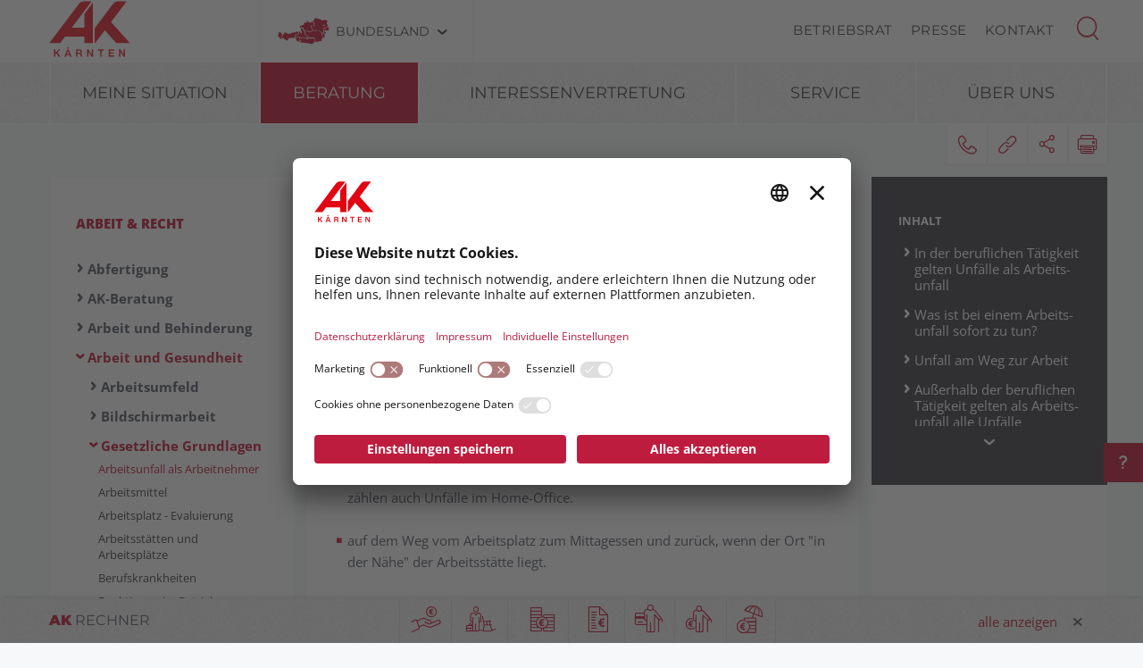

--- FILE ---
content_type: text/html; charset=UTF-8
request_url: https://kaernten.arbeiterkammer.at/beratung/arbeitundrecht/arbeitundgesundheit/gesetzliche_grundlagen/Arbeitsunfall.html
body_size: 37703
content:
<!DOCTYPE html>
<html lang="de">
<!--noindexstart-->
<!-- gеnerated bу Gentiсs Portal.Node --><head>
    <meta charset="utf-8">
    <meta http-equiv="X-UA-Compatible" content="IE=edge">
    <meta name="viewport" content="width=device-width, initial-scale=1">
    <!-- The above 3 meta tags *must* come first in the head; any other head content must come *after* these tags -->
    <link rel="shortcut icon" href="https://kaernten.arbeiterkammer.at/akrelaunch/assets/icons/favicon.ico" type="image/x-icon">
                                                                                                                            
                        
            <title>Arbeitsunfall als Arbeitnehmer | Arbeiterkammer Kärnten</title>
        <meta name="description" content="Auch Unfälle auf dem Weg zur Arbeit und in manchen privaten Situationen gelten als Arbeits­unfall. Melden Sie diese unverzüglich dem Arbeitgeber!">
            <meta property="og:url" content="https://kaernten.arbeiterkammer.at/beratung/arbeitundrecht/arbeitundgesundheit/gesetzliche_grundlagen/Arbeitsunfall.html">
<meta property="og:type" content="website">
<meta property="og:title" content="Arbeitsunfall als Arbeitnehmer">
<meta property="og:description" content="Auch Unfälle auf dem Weg zur Arbeit und in manchen privaten Situationen gelten als Arbeits­unfall. Melden Sie diese unverzüglich dem Arbeitgeber!">
<meta property="og:site_name" content="Arbeiterkammer Kärnten">
<meta property="og:locale" content="de_DE">
            <meta property="og:image" content="https://www.arbeiterkammer.at/infopool/bilderas/AdobeStock_96203155_Arbeitsunfall_Baustelle.jpg"/>
            <meta property="og:image:width" content="1920" />
            <meta property="og:image:height" content="1080" />
            <meta property="og:image:alt" content="Bauarbeiter ist auf der Baustelle gestürzt">
<meta property="og:image:copyright" content="mokee81">
<meta name="twitter:card" content="summary">
<meta name="twitter:site" content="@Arbeiterkammer">
<meta name="twitter:url" content="https://kaernten.arbeiterkammer.at/beratung/arbeitundrecht/arbeitundgesundheit/gesetzliche_grundlagen/Arbeitsunfall.html">
    
            

    <!-- Bootstrap core CSS -->
    <link href="https://kaernten.arbeiterkammer.at/formgenerator/css/visualcaptcha.css" rel="stylesheet" />
    <link rel="preload" href="https://kaernten.arbeiterkammer.at/akrelaunch/assets/fonts/icomoon.ttf?ca3igy" as="font" type="font/ttf" crossorigin>
    <link href="https://kaernten.arbeiterkammer.at/akrelaunch/css-js/styles.min.css?d=v3_20260123" rel="stylesheet">
            <script>
    var ferl = "";
    var shoppingcart_alert = false;
    var visualCaptachaUrl = "";
</script>
    <script id="usercentrics-cmp" src="https://app.usercentrics.eu/browser-ui/latest/loader.js" data-settings-id="ftZSNBl4ZTNwhv" async></script>

    <!-- Smart Data Protector *** -->
    <link rel="preconnect" href="//privacy-proxy.usercentrics.eu">
    <link rel="preload" href="//privacy-proxy.usercentrics.eu/latest/uc-block.bundle.js" as="script">
    <script type="application/javascript" src="https://privacy-proxy.usercentrics.eu/latest/uc-block.bundle.js"></script>
    <!-- Smart Data Protector config: reload page on opt-in -->
    <script>
        if (uc !== undefined) {
            uc.reloadOnOptIn('BJz7qNsdj-7'); // YouTube
            uc.reloadOnOptIn('HyEX5Nidi-m'); // Vimeo
        }
        //for Riddle and Infogram implement custom reload, because it's not supported
        var initialRiddleConsent = null;
        var initialInfogramConsent = null;
        function handleUCUIInitialized() {
            // Retrieve the consent status for Riddle/Infogram service
            var serviceInfo = window.UC_UI.getServicesBaseInfo();
            initialRiddleConsent = (serviceInfo.find(e => e.name == 'Riddle') ? serviceInfo.find(e => e.name == 'Riddle').consent.status : false);
            initialInfogramConsent = (serviceInfo.find(e => e.name == 'Infogram') ? serviceInfo.find(e => e.name == 'Infogram').consent.status : false);
        }

        function handleCMPEvent() {
            var serviceInfo = window.UC_UI.getServicesBaseInfo();
            var currentRiddleConsent = (serviceInfo.find(e => e.name == 'Riddle') ? serviceInfo.find(e => e.name == 'Riddle').consent.status : false);
            var currentInfogramConsent = (serviceInfo.find(e => e.name == 'Infogram') ? serviceInfo.find(e => e.name == 'Infogram').consent.status : false);

            // Check if consent for Riddle/Infogram service has changed since UC UI initialization and reload the page if it's revoked
            if (currentRiddleConsent !== initialRiddleConsent) {
                initialRiddleConsent = currentRiddleConsent; // Update initial consent status
                if (!currentRiddleConsent) {
                    window.location.reload();
                }
            }
            if (currentInfogramConsent !== initialInfogramConsent) {
                initialInfogramConsent = currentInfogramConsent; // Update initial consent status
                if (!currentInfogramConsent) {
                    window.location.reload();
                }
            }
        }
        window.addEventListener('UC_UI_INITIALIZED', handleUCUIInitialized);
        window.addEventListener('UC_UI_CMP_EVENT', handleCMPEvent);
    </script>
    <script src="https://kaernten.arbeiterkammer.at/akrelaunch/css-js/modernizr.js"></script> <!-- Modernizr -->
    <!-- HTML5 shim and Respond.js for IE8 support of HTML5 elements and media queries -->
    <!--[if lt IE 9]>
    <script src="https://kaernten.arbeiterkammer.at/akrelaunch/css-js/html5shiv.min.js"></script>
    <script src="https://kaernten.arbeiterkammer.at/akrelaunch/css-js/respond.min.js"></script>
    <![endif]-->
    <script src="https://kaernten.arbeiterkammer.at/akrelaunch/css-js/jquery.min.js"></script>
    <script src="https://kaernten.arbeiterkammer.at/akrelaunch/css-js/jquery-ui.min.js"></script>
        <link rel="canonical" href="/beratung/arbeitundrecht/krankheitundpflege/unfall/Arbeitsunfall.html">
    <script>
    var cid = "27402";
    var visualCaptachaUrl = "//kaernten.arbeiterkammer.at/vc/";
    </script>
                                    <script type="text/plain" data-usercentrics="Vimeo">
            var script = document.createElement('script');
            script.src = 'https://player.vimeo.com/api/player.js';
            var allref = document.querySelectorAll('script');
            var ref = allref[allref.length - 1];
            ref.parentNode.insertBefore(script, ref);
        </script>
        <script src="https://kit.fontawesome.com/b4f12280a3.js" crossorigin="anonymous" type="text/plain" data-usercentrics="Fontawesome"></script>
                                                <!-- Matomo -->
    <script type="text/javascript">
      var _paq = window._paq = window._paq || [];
                                                    /* tracker methods like "setCustomDimension" should be called before "trackPageView" */
      _paq.push(["setExcludedQueryParams", ["fbclid"]]);
      _paq.push(['trackPageView']);
      _paq.push(['enableLinkTracking']);
      (function() {
        var u="https://piwik.arbeiterkammer.at/";
        _paq.push(['setTrackerUrl', u+'matomo.php']);
        _paq.push(['setSiteId', "36"]);
        var d=document, g=d.createElement('script'), s=d.getElementsByTagName('script')[0];
        g.async=true; g.src=u+'matomo.js'; s.parentNode.insertBefore(g,s);
      })();
    </script>
                            <!-- End Piwik -->
            </head>
<body id="article">
  <div id="fb-root"></div>
<script type="text/plain" data-usercentrics="Facebook Social Plugins">
  $(function() {
    $('.gtx-facebook-dummy').remove();
  });  (function(d, s, id) {
    var js, fjs = d.getElementsByTagName(s)[0];
    if (d.getElementById(id)) return;
    js = d.createElement(s); js.id = id;
    js.src = "//connect.facebook.net/en_US/sdk.js#xfbml=1&version=v2.10&appId=1352377638126338";
    fjs.parentNode.insertBefore(js, fjs);
  }(document, 'script', 'facebook-jssdk'));
</script>
<script type="text/plain" data-usercentrics="Twitter Plugin">
  $(function() {
    $('.gtx-twitter-dummy.twitter').remove();
  });  window.twttr = (function(d, s, id) {
    var js, fjs = d.getElementsByTagName(s)[0],
      t = window.twttr || {};
    if (d.getElementById(id)) return t;
    js = d.createElement(s);
    js.id = id;
    js.src = "https://platform.twitter.com/widgets.js";
    fjs.parentNode.insertBefore(js, fjs);
    t._e = [];
    t.ready = function(f) {
      t._e.push(f);
    };
    return t;
  }(document, "script", "twitter-wjs"));
</script>

  <div id="curtain" class="ac-gn-curtain"></div>
  <header>
   <!--noindexstart-->
    <!-- Skiplinks -->
<div class="skiplinks">
    <a class="btn btn-primary btn-xs" href="#content-article">
        zum Inhalt
    </a>

    <a class="btn btn-primary btn-xs" href="#menu">
        zur Navigation
    </a>
</div>

<section id="top-bar">
    <div class="container">
        <div class="row">
                                        <div class="logo-sticky">
                    <a href="/index.html"><img alt="logo" title="" src="https://www.arbeiterkammer.at/infopool/aklogo/AK_Kaernten_sticky.svg"></a>
                </div>
                                                        <div class="logo">
                    <a href="/index.html"><img alt="logo" title="" src="https://www.arbeiterkammer.at/infopool/aklogo/AK-Kaernten_Logo_2022_2.svg"></a>
                </div>
                        <div class="choose">
                <!-- Single button -->
                <div class="btn-group">
                    <button type="button" class="btn btn-default dropdown-toggle" data-toggle="dropdown" aria-haspopup="true" aria-expanded="false" id="chooseBundesland">
                        <span class="icon-austria"></span><span class="hidden-xs hidden-sm choose-head" aria-hidden="true">Bundesland</span><span class="icon-arrow_d"></span><span class="sr-only">Bundesland wählen</span>
                    </button>
                    <ul class="dropdown-menu">
                        <li><a href="https://www.arbeiterkammer.at/index.html">AK Österreich</a></li><li><a href="https://bgld.arbeiterkammer.at/index.html">Burgenland</a></li><li><a href="https://kaernten.arbeiterkammer.at/index.html">Kärnten</a></li><li><a href="https://noe.arbeiterkammer.at/index.html">Niederösterreich</a></li><li><a href="https://ooe.arbeiterkammer.at/index.html">Oberösterreich</a></li><li><a href="https://sbg.arbeiterkammer.at/index.html">Salzburg</a></li><li><a href="https://stmk.arbeiterkammer.at/index.html">Steiermark</a></li><li><a href="https://tirol.arbeiterkammer.at/index.html">Tirol</a></li><li><a href="https://vbg.arbeiterkammer.at/index.html">Vorarlberg</a></li><li><a href="https://wien.arbeiterkammer.at/index.html">Wien</a></li>                    </ul>
                </div>
            </div>
            <nav class="choose-resp navbar navbar-default" aria-label="Mobile Meta Navigation">
                <div class="container-fluid">
                    <div class="navbar-header">
                        <button type="button" class="navbar-toggle collapsed" data-toggle="collapse" data-target="#navbar" aria-expanded="false" aria-controls="navbar">
                            <span class="icon-austria"></span><span class="hidden-xs hidden-sm choose-head" aria-hidden="true">Bundesland</span><span class="icon-arrow_d"></span>
                            <span class="sr-only">Bundesland wählen</span>
                        </button>
                    </div>
                    <div id="navbar" class="navbar-collapse collapse">
                      <button type="button" class="cd-close a-close navbar-toggle collapsed" data-toggle="collapse" data-target="#navbar" aria-expanded="false" aria-controls="navbar"><span class="icon-close"><span class="sr-only">Menü schließen</span></span></button>
                      <ul class="nav navbar-nav">
                          <li><a href="https://www.arbeiterkammer.at/index.html">AK Österreich</a></li><li><a href="https://bgld.arbeiterkammer.at/index.html">Burgenland</a></li><li><a href="https://kaernten.arbeiterkammer.at/index.html">Kärnten</a></li><li><a href="https://noe.arbeiterkammer.at/index.html">Niederösterreich</a></li><li><a href="https://ooe.arbeiterkammer.at/index.html">Oberösterreich</a></li><li><a href="https://sbg.arbeiterkammer.at/index.html">Salzburg</a></li><li><a href="https://stmk.arbeiterkammer.at/index.html">Steiermark</a></li><li><a href="https://tirol.arbeiterkammer.at/index.html">Tirol</a></li><li><a href="https://vbg.arbeiterkammer.at/index.html">Vorarlberg</a></li><li><a href="https://wien.arbeiterkammer.at/index.html">Wien</a></li>                      </ul>
                    </div><!--/.nav-collapse -->
                </div><!--/.container-fluid -->
            </nav>
                                <div class="menu hidden-xs hidden-sm">
                        <ul>
                                                            <li><a href="/service/betriebsrat/index.html">Betriebsrat</a></li>
                                                            <li><a href="/service/presse/index.html">Presse</a></li>
                                                            <li><a href="/ueberuns/kontakt/index.html">Kontakt</a></li>
                                                    </ul>
                    </div>
                                <div id="sb-search" class="sb-search search-box">
                <search role="search">
                    <form action="https://kaernten.arbeiterkammer.at/system/Suchergebnis.html" method="get">                    <button class="icon-magnifier" type="button" role="button" data-toggle="tooltip" data-placement="right" title="Suche" aria-expanded="false"></button>
                    <input id="meta-searchfield" class="sb-search-input" placeholder="AK Arbeiterkammern durchsuchen" type="text" value="" name="searchTerm" />                    <input class="sb-search-submit" type="submit" name="yt0" value="" />                    </form>                </search>
                                    <div class="quicklinks">
                        <ul>
                            <li>Quicklinks</li>
                                                            <li><a href="/ueberuns/mitgliedschaft/Mitgliedschaft.html">AK Mitgliedschaft</a></li>
                                                            <li><a href="/beratung/konsument/heizoelbarometer/Heizoel-Barometer.html">Heizöl-Barometer</a></li>
                                                    </ul>
                    </div>
                                </div>
        </div>
        <div class="searchholder"></div>
    </div>
</section>
<script type="text/javascript">
    (function(){
        function searchAutocomplete(options) {
            options.el.autocomplete({
            source: function( request, response ) {
                $.ajax({
                    type: 'GET',
                    url: options.url,
                    dataType: "json",
                    data: {
                        searchTerm: options.el.val()
                    },
                    success: function( data ) {
                        response( $.map( data, function( item ) {
                            return item;
                        }));
                    }
                });
            },
            minLength: 2,
            select: function( event, ui ) {
                options.el.val(ui.item);
            },
            classes: {
                "ui-autocomplete": options.classes
            }
            });
        }
        $(document).ready(function(){
            searchAutocomplete({
                el:$('#m-searchfield'),
                url:'/search/search/autosuggest',
                classes:'ui-autocomplete-m-searchfield'
            });
            searchAutocomplete({
                el:$('#result-searchfield'),
                url:'/search/search/autosuggest'
            });
            searchAutocomplete({
                el:$('#meta-searchfield'),
                url:'/search/search/autosuggest',
                classes:'ui-autocomplete-meta-searchfield'
            });
            searchAutocomplete({
                el:$('#searchfield'),
                url:'/search/search/autosuggest'
            });
        });
    })();

</script>
<!--noindexend-->
                                                                                                                   <section id="menu">
  <div id="menu-top" class="container">
    <nav class="navbar navbar-inverse" aria-label="Hauptnavigation">
      <div class="container-fluid">
        <div class="cd-dropdown-wrapper row">
                              <div class="downtb">
            <a href="/index.html">
              <div class="mlogo">
                <img alt="AK Startseite" title="" src="https://www.arbeiterkammer.at/infopool/aklogo/AK-Kaernten_Logo_2022_2.svg">
              </div>
            </a>
          </div>
                    <div class="dtrigger">
              <button class="cd-dropdown-trigger" type="button" aria-expanded="false">
                  <span class="txtmen">Menü</span>
                  <span aria-hidden="true" class="icon-menue"></span>
              </button>
          </div>
          <div class="downtb stickybundeslandpicker">
            <span class="icon-austria"></span><span class="hidden-xs hidden-sm choose-head">Bundesland</span><span class="icon-arrow_d"></span>
          </div>
          <nav class="cd-dropdown wrapper-menu-mobile" aria-label="Mobile Navigation">
            <div class="mob-nav-top-bar">
              <div class="row">
                <div class="col-xs-6"><a class="navbar-brand" href="#">
                                                        <img alt="logo" title="" src="https://www.arbeiterkammer.at/infopool/aklogo/AK-Kaernten_Logo_2022_2.svg">
                                    </a></div>
                <div class="col-xs-6"></div>
              </div>
            </div>
            <div class="mob-nav-top-bar-second">
              <div class="row">
                <div class="col-xs-6"></div>
                <div class="col-xs-6">
                  <button type="button" class="cd-close"><span class="icon-close"><span class="sr-only">Menü schließen</span></span></button>
                  <div class="close-menu">
                    MENÜ
                  </div>
                </div>
              </div>
            </div>
            <ul class="cd-dropdown-content">
                  <li class="has-children">
                    <div class="menulink">
                  <a class="is-clickable black-link" href="/meinesituation/Meine_AK.html">Meine Situation</a>
                  <button type="button" class="open-sub" style="position:absolute; width:45px; right:0px; top:0px;" aria-expanded="false" aria-controls="subMenu_1_meinesituation" data-target="#subMenu_1_meinesituation">
            <span style="width:45px;" class="icon-arrow_r"><span class="sr-only">Untermenüpunkte von "Meine Situation" anzeigen</span></span>
          </button>
        </div>
        <ul class="cd-secondary-dropdown is-hidden" id="subMenu_1_meinesituation">
          <li class="go-back-list-item"><button type="button" class="go-back">Meine Situation</button></li>
              <li class="has-children">
                    <a href="/meinesituation/ichbekommeeinkind/index.html">Ich bekomme ein Kind</a>
          </li>
      <li class="has-children">
                    <a href="/meinesituation/pendler/index.html">Ich bin Pendler</a>
          </li>
      <li class="has-children">
                    <a href="/meinesituation/jobverlust/index.html">Ich habe den Job verloren</a>
          </li>
      <li class="has-children">
                    <a href="/meinesituation/jobwechsel/index.html">Ich möchte den Job wechseln</a>
          </li>
      <li class="has-children">
                    <a href="/meinesituation/pflegeangehoerige/index.html">Ich pflege einen Angehörigen</a>
          </li>
      <li class="has-children">
                    <a href="/meinesituation/startberufsleben/index.html">Ich starte ins Berufsleben</a>
          </li>
          </ul>
          </li>
      <li class="has-children">
                    <div class="menulink">
                  <a class=" black-link" href="https://kaernten.arbeiterkammer.at">Beratung</a>
                  <button type="button" class="open-sub" style="position:absolute; width:45px; right:0px; top:0px;" aria-expanded="false" aria-controls="subMenu_1_beratung" data-target="#subMenu_1_beratung">
            <span style="width:45px;" class="icon-arrow_r"><span class="sr-only">Untermenüpunkte von "Beratung" anzeigen</span></span>
          </button>
        </div>
        <ul class="cd-secondary-dropdown " id="subMenu_1_beratung">
          <li class="go-back-list-item"><button type="button" class="go-back">Beratung</button></li>
              <li class="has-children">
                    <div class="menulink">
                  <a class="is-clickable black-link" href="/beratung/arbeitundrecht/index.html">Arbeit & Recht</a>
                  <button type="button" class="open-sub" style="position:absolute; width:45px; right:0px; top:0px;" aria-expanded="false" aria-controls="subMenu_2_arbeit&recht" data-target="#subMenu_2_arbeit&recht">
            <span style="width:45px;" class="icon-arrow_r"><span class="sr-only">Untermenüpunkte von "Arbeit & Recht" anzeigen</span></span>
          </button>
        </div>
        <ul class="" id="subMenu_2_arbeit&recht">
          <li class="go-back-list-item"><button type="button" class="go-back">Arbeit & Recht</button></li>
              <li class="has-children">
                    <a href="/beratung/arbeitundrecht/ak-beratung/index.html">AK-Beratung</a>
          </li>
      <li class="has-children">
                    <a href="/beratung/arbeitundrecht/Abfertigung/index.html">Abfertigung</a>
          </li>
      <li class="has-children">
                    <a href="/beratung/arbeitundrecht/arbeitundbehinderung/index.html">Arbeit und Behinderung</a>
          </li>
      <li class="has-children">
                    <div class="menulink">
                  <a class="is-clickable black-link" href="/beratung/arbeitundrecht/arbeitundgesundheit/index.html">Arbeit und Gesundheit</a>
                  <button type="button" class="open-sub" style="position:absolute; width:45px; right:0px; top:0px;" aria-expanded="false" aria-controls="subMenu_3_arbeitundgesundheit" data-target="#subMenu_3_arbeitundgesundheit">
            <span style="width:45px;" class="icon-arrow_r"><span class="sr-only">Untermenüpunkte von "Arbeit und Gesundheit" anzeigen</span></span>
          </button>
        </div>
        <ul class="" id="subMenu_3_arbeitundgesundheit">
          <li class="go-back-list-item"><button type="button" class="go-back">Arbeit und Gesundheit</button></li>
                    <li class="has-children"><a href="/beratung/arbeitundrecht/arbeitundgesundheit/arbeitsumfeld/index.html">Arbeitsumfeld</a></li>
                <li class="has-children"><a href="/beratung/arbeitundrecht/arbeitundgesundheit/bildschirmarbeit/index.html">Bildschirmarbeit</a></li>
                <li class="has-children"><a href="/beratung/arbeitundrecht/arbeitundgesundheit/gesetzliche_grundlagen/index.html">Gesetzliche Grundlagen</a></li>
                <li class="has-children"><a href="/beratung/arbeitundrecht/arbeitundgesundheit/gesundimbetrieb/index.html">Gesund im Betrieb</a></li>
                <li class="has-children"><a href="/beratung/arbeitundrecht/arbeitundgesundheit/psychische_belastungen/index.html">Psychische Belastungen</a></li>
              </ul>
          </li>
      <li class="has-children">
                    <a href="/beratung/arbeitundrecht/Arbeitsklima/index.html">Arbeitsklima</a>
          </li>
      <li class="has-children">
                    <a href="/beratung/arbeitundrecht/arbeitslosigkeit/index.html">Arbeitslosigkeit</a>
          </li>
      <li class="has-children">
                    <div class="menulink">
                  <a class="is-clickable black-link" href="/beratung/arbeitundrecht/Arbeitsvertraege/index.html">Arbeitsverträge</a>
                  <button type="button" class="open-sub" style="position:absolute; width:45px; right:0px; top:0px;" aria-expanded="false" aria-controls="subMenu_3_arbeitsverträge" data-target="#subMenu_3_arbeitsverträge">
            <span style="width:45px;" class="icon-arrow_r"><span class="sr-only">Untermenüpunkte von "Arbeitsverträge" anzeigen</span></span>
          </button>
        </div>
        <ul class="is-hidden" id="subMenu_3_arbeitsverträge">
          <li class="go-back-list-item"><button type="button" class="go-back">Arbeitsverträge</button></li>
                    <li class="has-children"><a href="/beratung/arbeitundrecht/Arbeitsvertraege/unfaireklauseln/index.html">Unfaire Klauseln</a></li>
              </ul>
          </li>
      <li class="has-children">
                    <div class="menulink">
                  <a class="is-clickable black-link" href="/beratung/arbeitundrecht/Arbeitszeit/index.html">Arbeitszeit</a>
                  <button type="button" class="open-sub" style="position:absolute; width:45px; right:0px; top:0px;" aria-expanded="false" aria-controls="subMenu_3_arbeitszeit" data-target="#subMenu_3_arbeitszeit">
            <span style="width:45px;" class="icon-arrow_r"><span class="sr-only">Untermenüpunkte von "Arbeitszeit" anzeigen</span></span>
          </button>
        </div>
        <ul class="is-hidden" id="subMenu_3_arbeitszeit">
          <li class="go-back-list-item"><button type="button" class="go-back">Arbeitszeit</button></li>
                    <li class="has-children"><a href="/beratung/arbeitundrecht/Arbeitszeit/ArbeitszeitundRuhepausen/index.html">Arbeitszeit & Ruhepausen</a></li>
                <li class="has-children"><a href="/beratung/arbeitundrecht/Arbeitszeit/Normalarbeitszeit/index.html">Normalarbeitszeit</a></li>
                <li class="has-children"><a href="/beratung/arbeitundrecht/Arbeitszeit/sonderformenarbeitszeit/index.html">Sonderformen der Arbeitszeit</a></li>
              </ul>
          </li>
      <li class="has-children">
                    <a href="/beratung/arbeitundrecht/auslaendischearbeitnehmer/index.html">Ausländische Arbeitnehmer</a>
          </li>
      <li class="has-children">
                    <a href="/beratung/arbeitundrecht/beendigungarbeitsverhaeltnis/index.html">Beendigung des Arbeitsverhältnisses</a>
          </li>
      <li class="has-children">
                    <a href="/beratung/arbeitundrecht/bewerbung/index.html">Bewerbung</a>
          </li>
      <li class="has-children">
                    <a href="/beratung/arbeitundrecht/Gleichbehandlung/index.html">Gleichbehandlung</a>
          </li>
      <li class="has-children">
                    <a href="/beratung/arbeitundrecht/Insolvenz/index.html">Insolvenz</a>
          </li>
      <li class="has-children">
                    <a href="/beratung/arbeitundrecht/lehre/index.html">Lehre</a>
          </li>
      <li class="has-children">
                    <div class="menulink">
                  <a class="is-clickable black-link" href="/beratung/arbeitundrecht/pension/index.html">Pension</a>
                  <button type="button" class="open-sub" style="position:absolute; width:45px; right:0px; top:0px;" aria-expanded="false" aria-controls="subMenu_3_pension" data-target="#subMenu_3_pension">
            <span style="width:45px;" class="icon-arrow_r"><span class="sr-only">Untermenüpunkte von "Pension" anzeigen</span></span>
          </button>
        </div>
        <ul class="is-hidden" id="subMenu_3_pension">
          <li class="go-back-list-item"><button type="button" class="go-back">Pension</button></li>
                    <li class="has-children"><a href="/beratung/arbeitundrecht/pension/altersteilzeit/index.html">Altersteilzeit und Teilpension</a></li>
                <li class="has-children"><a href="/beratung/arbeitundrecht/pension/arbeiten_in_pension/Arbeiten_in_der_Pension.html">Arbeiten in Pension</a></li>
                <li class="has-children"><a href="/beratung/arbeitundrecht/pension/betriebspension/Betriebspension.html">Betriebspension</a></li>
                <li class="has-children"><a href="/beratung/arbeitundrecht/pension/pensionsformen/index.html">Pensionsformen</a></li>
                <li class="has-children"><a href="/beratung/arbeitundrecht/pensionshoehe/index.html">Pensionshöhe</a></li>
                <li class="has-children"><a href="/beratung/arbeitundrecht/pension/pensionskonto/index.html">Pensionskonto</a></li>
              </ul>
          </li>
      <li class="has-children">
                    <a href="/beratung/arbeitundrecht/praktikerseminare/index.html">Praktikerseminare</a>
          </li>
      <li class="has-children">
                    <a href="/beratung/arbeitundrecht/telearbeit/Klare_Regeln_fuer_Homeoffice.html">Telearbeit & Homeoffice</a>
          </li>
      <li class="has-children">
                    <div class="menulink">
                  <a class="is-clickable black-link" href="/beratung/arbeitundrecht/krankheitundpflege/index.html">Unfall, Krankheit und Pflege</a>
                  <button type="button" class="open-sub" style="position:absolute; width:45px; right:0px; top:0px;" aria-expanded="false" aria-controls="subMenu_3_unfall,krankheitundpflege" data-target="#subMenu_3_unfall,krankheitundpflege">
            <span style="width:45px;" class="icon-arrow_r"><span class="sr-only">Untermenüpunkte von "Unfall, Krankheit und Pflege" anzeigen</span></span>
          </button>
        </div>
        <ul class="is-hidden" id="subMenu_3_unfall,krankheitundpflege">
          <li class="go-back-list-item"><button type="button" class="go-back">Unfall, Krankheit und Pflege</button></li>
                    <li class="has-children"><a href="/beratung/arbeitundrecht/krankheitundpflege/krankheit/index.html">Krankheit</a></li>
                <li class="has-children"><a href="/beratung/arbeitundrecht/krankheitundpflege/pflege/index.html">Pflege</a></li>
                <li class="has-children"><a href="/beratung/arbeitundrecht/krankheitundpflege/unfall/index.html">Unfall</a></li>
              </ul>
          </li>
      <li class="has-children">
                    <a href="/beratung/arbeitundrecht/urlaub/index.html">Urlaub</a>
          </li>
          </ul>
          </li>
      <li class="has-children">
                    <div class="menulink">
                  <a class="is-clickable black-link" href="/beratung/steuerundeinkommen/index.html">Steuer & Einkommen</a>
                  <button type="button" class="open-sub" style="position:absolute; width:45px; right:0px; top:0px;" aria-expanded="false" aria-controls="subMenu_2_steuer&einkommen" data-target="#subMenu_2_steuer&einkommen">
            <span style="width:45px;" class="icon-arrow_r"><span class="sr-only">Untermenüpunkte von "Steuer & Einkommen" anzeigen</span></span>
          </button>
        </div>
        <ul class="is-hidden" id="subMenu_2_steuer&einkommen">
          <li class="go-back-list-item"><button type="button" class="go-back">Steuer & Einkommen</button></li>
              <li class="has-children">
                    <a href="/beratung/steuerundeinkommen/akberatung/index.html">AK-Beratung</a>
          </li>
      <li class="has-children">
                    <a href="/beratung/steuerundeinkommen/arbeitnehmerveranlagung/index.html">Arbeitnehmerveranlagung</a>
          </li>
      <li class="has-children">
                    <a href="/beratung/steuerundeinkommen/dazuverdienen/index.html">Dazuverdienen</a>
          </li>
      <li class="has-children">
                    <div class="menulink">
                  <a class="is-clickable black-link" href="/beratung/steuerundeinkommen/freiedienstnehmer/index.html">Freie Dienstnehmer</a>
                  <button type="button" class="open-sub" style="position:absolute; width:45px; right:0px; top:0px;" aria-expanded="false" aria-controls="subMenu_3_freiedienstnehmer" data-target="#subMenu_3_freiedienstnehmer">
            <span style="width:45px;" class="icon-arrow_r"><span class="sr-only">Untermenüpunkte von "Freie Dienstnehmer" anzeigen</span></span>
          </button>
        </div>
        <ul class="is-hidden" id="subMenu_3_freiedienstnehmer">
          <li class="go-back-list-item"><button type="button" class="go-back">Freie Dienstnehmer</button></li>
                    <li class="has-children"><a href="/beratung/steuerundeinkommen/freiedienstnehmer/arbeitsrecht/index.html">Arbeitsrecht für freie Dienstnehmer</a></li>
                <li class="has-children"><a href="/beratung/steuerundeinkommen/freiedienstnehmer/beschaeftigungsformen/index.html">Beschäftigungsformen</a></li>
                <li class="has-children"><a href="/beratung/steuerundeinkommen/freiedienstnehmer/sozialversicherungsrecht/index.html">Sozialversicherungsrecht</a></li>
                <li class="has-children"><a href="/beratung/steuerundeinkommen/freiedienstnehmer/steuerrecht/index.html">Steuerrecht</a></li>
              </ul>
          </li>
      <li class="has-children">
                    <a href="/beratung/steuerundeinkommen/grenzueberschreitende_arbeitsverhaeltnisse/Grenzueberschreitende_Arbeitsverhaeltnisse.html">Grenzüberschreitende Arbeitsverhältnisse</a>
          </li>
      <li class="has-children">
                    <a href="/beratung/steuerundeinkommen/steuerspartage/index.html">Holen Sie Ihr Geld zurück!</a>
          </li>
      <li class="has-children">
                    <a href="/beratung/steuerundeinkommen/lohnundgehalt/index.html">Lohn und Gehalt</a>
          </li>
      <li class="has-children">
                    <a href="/beratung/steuerundeinkommen/pendler/Pendlerpauschale.html">Pendler</a>
          </li>
      <li class="has-children">
                    <a href="/beratung/steuerundeinkommen/steuertipps/index.html">Steuertipps</a>
          </li>
      <li class="has-children">
                    <a href="/beratung/steuerundeinkommen/studierende/index.html">Studierende</a>
          </li>
      <li class="has-children">
                    <a href="/beratung/steuerundeinkommen/werte/index.htm..html">Was sich 2026 ändert</a>
          </li>
          </ul>
          </li>
      <li class="has-children">
                    <div class="menulink">
                  <a class="is-clickable black-link" href="/beratung/foerderungen/index.html">Förderungen</a>
                  <button type="button" class="open-sub" style="position:absolute; width:45px; right:0px; top:0px;" aria-expanded="false" aria-controls="subMenu_2_förderungen" data-target="#subMenu_2_förderungen">
            <span style="width:45px;" class="icon-arrow_r"><span class="sr-only">Untermenüpunkte von "Förderungen" anzeigen</span></span>
          </button>
        </div>
        <ul class="is-hidden" id="subMenu_2_förderungen">
          <li class="go-back-list-item"><button type="button" class="go-back">Förderungen</button></li>
              <li class="has-children">
                    <a href="/beratung/foerderungen/akberatung/Foerderungen.html">AK-Beratung</a>
          </li>
      <li class="has-children">
                    <a href="/beratung/foerderungen/akbildungsgutschein/Bildungsgutschein.html">AK-Bildungsgutschein</a>
          </li>
      <li class="has-children">
                    <a href="/beratung/foerderungen/insolvenzsoforthilfe/index.html">AK-Insolvenz-Soforthilfe</a>
          </li>
      <li class="has-children">
                    <a href="/beratung/foerderungen/ak-wohnbaudarlehen/index.html">AK-Wohnbaudarlehen</a>
          </li>
      <li class="has-children">
                    <a href="/beratung/foerderungen/arbeitnehmerfoerderung/index.html">Arbeitnehmerförderung</a>
          </li>
          </ul>
          </li>
      <li class="has-children">
                    <div class="menulink">
                  <a class="is-clickable black-link" href="/beratung/berufundfamilie/index.html">Beruf & Familie</a>
                  <button type="button" class="open-sub" style="position:absolute; width:45px; right:0px; top:0px;" aria-expanded="false" aria-controls="subMenu_2_beruf&familie" data-target="#subMenu_2_beruf&familie">
            <span style="width:45px;" class="icon-arrow_r"><span class="sr-only">Untermenüpunkte von "Beruf & Familie" anzeigen</span></span>
          </button>
        </div>
        <ul class="is-hidden" id="subMenu_2_beruf&familie">
          <li class="go-back-list-item"><button type="button" class="go-back">Beruf & Familie</button></li>
              <li class="has-children">
                    <a href="/beratung/berufundfamilie/akberatung/AK-Beratung.html">AK-Beratung</a>
          </li>
      <li class="has-children">
                    <a href="/beratung/berufundfamilie/beihilfenundfoerderungen/index.html">Beihilfen & Förderungen</a>
          </li>
      <li class="has-children">
                    <a href="/beratung/berufundfamilie/Elternteilzeit/Elternteilzeit.html">Elternteilzeit</a>
          </li>
      <li class="has-children">
                    <a href="/beratung/berufundfamilie/Karenz/index.html">Karenz</a>
          </li>
      <li class="has-children">
                    <a href="/beratung/berufundfamilie/kba/AK-Kinderbetreuungsatlas.html">Kinderbetreuungsatlas</a>
          </li>
      <li class="has-children">
                    <a href="/beratung/berufundfamilie/kinderbetreuungsgeld/index.html">Kinderbetreuungsgeld</a>
          </li>
      <li class="has-children">
                    <a href="/beratung/berufundfamilie/mutterschutz/index.html">Mutterschutz</a>
          </li>
      <li class="has-children">
                    <a href="/beratung/berufundfamilie/wiedereinstieg/Wiedereinstieg.html">Wiedereinstieg</a>
          </li>
          </ul>
          </li>
      <li class="has-children">
                    <div class="menulink">
                  <a class="is-clickable black-link" href="/beratung/bildung/index.html">Bildung</a>
                  <button type="button" class="open-sub" style="position:absolute; width:45px; right:0px; top:0px;" aria-expanded="false" aria-controls="subMenu_2_bildung" data-target="#subMenu_2_bildung">
            <span style="width:45px;" class="icon-arrow_r"><span class="sr-only">Untermenüpunkte von "Bildung" anzeigen</span></span>
          </button>
        </div>
        <ul class="is-hidden" id="subMenu_2_bildung">
          <li class="go-back-list-item"><button type="button" class="go-back">Bildung</button></li>
              <li class="has-children">
                    <a href="/beratung/bildung/akberatung/Bildung.html">AK-Beratung</a>
          </li>
      <li class="has-children">
                    <a href="/beratung/bildung/bildungsfoerderungen/index.html">Bildungsförderungen</a>
          </li>
      <li class="has-children">
                    <a href="/beratung/bildung/bildungsgutschein/AK-Bildungsgutschein_2026.html">Bildungsgutschein</a>
          </li>
      <li class="has-children">
                    <a href="/beratung/bildung/lehre/index.html">Lehre</a>
          </li>
      <li class="has-children">
                    <a href="/beratung/bildung/schule/index.html">Schule</a>
          </li>
      <li class="has-children">
                    <a href="/beratung/bildung/studium/index.html">Studium</a>
          </li>
      <li class="has-children">
                    <a href="/beratung/bildung/zweiterbildungsweg/index.html">Zweiter Bildungsweg</a>
          </li>
          </ul>
          </li>
      <li class="has-children">
                    <div class="menulink">
                  <a class="is-clickable black-link" href="/beratung/konsument/index.html">Konsumentenschutz</a>
                  <button type="button" class="open-sub" style="position:absolute; width:45px; right:0px; top:0px;" aria-expanded="false" aria-controls="subMenu_2_konsumentenschutz" data-target="#subMenu_2_konsumentenschutz">
            <span style="width:45px;" class="icon-arrow_r"><span class="sr-only">Untermenüpunkte von "Konsumentenschutz" anzeigen</span></span>
          </button>
        </div>
        <ul class="is-hidden" id="subMenu_2_konsumentenschutz">
          <li class="go-back-list-item"><button type="button" class="go-back">Konsumentenschutz</button></li>
              <li class="has-children">
                    <a href="/beratung/konsument/ak-beratung/index.html">AK-Beratung</a>
          </li>
      <li class="has-children">
                    <a href="/beratung/konsument/achtung-falle/index.html">Achtung Falle</a>
          </li>
      <li class="has-children">
                    <a href="/beratung/konsument/auto-und-motorrad/index.html">Auto & Motorrad</a>
          </li>
      <li class="has-children">
                    <div class="menulink">
                  <a class="is-clickable black-link" href="/beratung/konsument/bauenundwohnen/index.html">Bauen & Wohnen</a>
                  <button type="button" class="open-sub" style="position:absolute; width:45px; right:0px; top:0px;" aria-expanded="false" aria-controls="subMenu_3_bauen&wohnen" data-target="#subMenu_3_bauen&wohnen">
            <span style="width:45px;" class="icon-arrow_r"><span class="sr-only">Untermenüpunkte von "Bauen & Wohnen" anzeigen</span></span>
          </button>
        </div>
        <ul class="is-hidden" id="subMenu_3_bauen&wohnen">
          <li class="go-back-list-item"><button type="button" class="go-back">Bauen & Wohnen</button></li>
                    <li class="has-children"><a href="/beratung/konsument/bauenundwohnen/eigentum/index.html">Eigentum</a></li>
                <li class="has-children"><a href="/beratung/konsument/bauenundwohnen/jungeswohnen/index.html">Junges Wohnen</a></li>
                <li class="has-children"><a href="/beratung/konsument/bauenundwohnen/miete/index.html">Miete</a></li>
              </ul>
          </li>
      <li class="has-children">
                    <a href="/beratung/konsument/blackout/index.html">Blackout</a>
          </li>
      <li class="has-children">
                    <a href="/beratung/konsument/datenschutz/index.html">Datenschutz</a>
          </li>
      <li class="has-children">
                    <a href="/beratung/konsument/einkaufundrecht/index.html">Einkauf & Recht</a>
          </li>
      <li class="has-children">
                    <a href="/beratung/konsument/energie/index.html">Energie</a>
          </li>
      <li class="has-children">
                    <div class="menulink">
                  <a class="is-clickable black-link" href="/beratung/konsument/essen-und-trinken/index.html">Essen & Trinken</a>
                  <button type="button" class="open-sub" style="position:absolute; width:45px; right:0px; top:0px;" aria-expanded="false" aria-controls="subMenu_3_essen&trinken" data-target="#subMenu_3_essen&trinken">
            <span style="width:45px;" class="icon-arrow_r"><span class="sr-only">Untermenüpunkte von "Essen & Trinken" anzeigen</span></span>
          </button>
        </div>
        <ul class="is-hidden" id="subMenu_3_essen&trinken">
          <li class="go-back-list-item"><button type="button" class="go-back">Essen & Trinken</button></li>
                    <li class="has-children"><a href="/beratung/konsumentenschutz/essen-und-trinken/lebensmittelkennzeichnung/index.html">Lebensmittelkennzeichnung</a></li>
              </ul>
          </li>
      <li class="has-children">
                    <div class="menulink">
                  <a class="is-clickable black-link" href="/beratung/konsument/geld/index.html">Geld</a>
                  <button type="button" class="open-sub" style="position:absolute; width:45px; right:0px; top:0px;" aria-expanded="false" aria-controls="subMenu_3_geld" data-target="#subMenu_3_geld">
            <span style="width:45px;" class="icon-arrow_r"><span class="sr-only">Untermenüpunkte von "Geld" anzeigen</span></span>
          </button>
        </div>
        <ul class="is-hidden" id="subMenu_3_geld">
          <li class="go-back-list-item"><button type="button" class="go-back">Geld</button></li>
                    <li class="has-children"><a href="/beratung/konsument/geld/bargeldlos-zahlen/index.html">Bargeldlos zahlen</a></li>
                <li class="has-children"><a href="/beratung/konsument/geld/geldanlage/index.html">Geldanlage</a></li>
                <li class="has-children"><a href="/beratung/konsument/geld/konto/index.html">Konto</a></li>
                <li class="has-children"><a href="/beratung/konsument/geld/kredite/index.html">Kredite</a></li>
                <li class="has-children"><a href="/beratung/konsument/geld/privatkonkurs/Privatkonkurs_neu.html">Privatkonkurs</a></li>
                <li class="has-children"><a href="/beratung/konsument/geld/sepa/index.html">SEPA</a></li>
                <li class="has-children"><a href="/beratung/konsument/geld/sparen/index.html">Sparen</a></li>
              </ul>
          </li>
      <li class="has-children">
                    <div class="menulink">
                  <a class="is-clickable black-link" href="/beratung/konsument/handyundinternet/index.html">Handy & Internet</a>
                  <button type="button" class="open-sub" style="position:absolute; width:45px; right:0px; top:0px;" aria-expanded="false" aria-controls="subMenu_3_handy&internet" data-target="#subMenu_3_handy&internet">
            <span style="width:45px;" class="icon-arrow_r"><span class="sr-only">Untermenüpunkte von "Handy & Internet" anzeigen</span></span>
          </button>
        </div>
        <ul class="is-hidden" id="subMenu_3_handy&internet">
          <li class="go-back-list-item"><button type="button" class="go-back">Handy & Internet</button></li>
                    <li class="has-children"><a href="/beratung/konsument/handyundinternet/festnetz/index.html">Festnetz & VoIP</a></li>
                <li class="has-children"><a href="/beratung/konsument/handyundinternet/handy/index.html">Handy</a></li>
                <li class="has-children"><a href="/beratung/konsument/handyundinternet/internet/index.html">Internet</a></li>
              </ul>
          </li>
      <li class="has-children">
                    <a href="/beratung/konsument/heizoelbarometer/Heizoel-Barometer.html">Heizöl-Barometer</a>
          </li>
      <li class="has-children">
                    <a href="/beratung/konsument/reise/index.html">Reise</a>
          </li>
      <li class="has-children">
                    <a href="/beratung/konsument/vki-tests/index.html">Tests & Preisvergleiche</a>
          </li>
      <li class="has-children">
                    <a href="/beratung/konsument/urheberrecht/Tipps_zum_Ur_he_ber_recht.html">Urheberrecht</a>
          </li>
      <li class="has-children">
                    <a href="/beratung/konsument/versicherungen/index.html">Versicherungen</a>
          </li>
          </ul>
          </li>
          </ul>
          </li>
      <li class="has-children">
                    <div class="menulink">
                  <a class=" black-link" href="https://kaernten.arbeiterkammer.at">Interessenvertretung</a>
                  <button type="button" class="open-sub" style="position:absolute; width:45px; right:0px; top:0px;" aria-expanded="false" aria-controls="subMenu_1_interessenvertretung" data-target="#subMenu_1_interessenvertretung">
            <span style="width:45px;" class="icon-arrow_r"><span class="sr-only">Untermenüpunkte von "Interessenvertretung" anzeigen</span></span>
          </button>
        </div>
        <ul class="cd-secondary-dropdown is-hidden" id="subMenu_1_interessenvertretung">
          <li class="go-back-list-item"><button type="button" class="go-back">Interessenvertretung</button></li>
              <li class="has-children">
                    <div class="menulink">
                  <a class="is-clickable black-link" href="/interessenvertretung/arbeitundsoziales/index.html">Arbeit & Soziales</a>
                  <button type="button" class="open-sub" style="position:absolute; width:45px; right:0px; top:0px;" aria-expanded="false" aria-controls="subMenu_2_arbeit&soziales" data-target="#subMenu_2_arbeit&soziales">
            <span style="width:45px;" class="icon-arrow_r"><span class="sr-only">Untermenüpunkte von "Arbeit & Soziales" anzeigen</span></span>
          </button>
        </div>
        <ul class="is-hidden" id="subMenu_2_arbeit&soziales">
          <li class="go-back-list-item"><button type="button" class="go-back">Arbeit & Soziales</button></li>
              <li class="has-children">
                    <a href="/interessenvertretung/arbeitundsoziales/gesundheit/index.html">Arbeit & Gesundheit</a>
          </li>
      <li class="has-children">
                    <a href="/interessenvertretung/arbeitundsoziales/arbeitszeit/index.html">Arbeitszeit</a>
          </li>
      <li class="has-children">
                    <a href="/interessenvertretung/arbeitundsoziales/familie/index.html">Beruf & Familie</a>
          </li>
      <li class="has-children">
                    <a href="/interessenvertretung/arbeitundsoziales/bildung/index.html">Bildung</a>
          </li>
      <li class="has-children">
                    <a href="/interessenvertretung/arbeitundsoziales/frauen/index.html">Frauen</a>
          </li>
      <li class="has-children">
                    <a href="/interessenvertretung/arbeitundsoziales/pensionen/index.html">Pensionen</a>
          </li>
          </ul>
          </li>
      <li class="has-children">
                    <a href="/interessenvertretung/gerechtigkeit/index.html">Gerechtigkeit muss sein</a>
          </li>
      <li class="has-children">
                    <div class="menulink">
                  <a class="is-clickable black-link" href="/interessenvertretung/gbr/index.html">Registrierung Gesundheitsberufe</a>
                  <button type="button" class="open-sub" style="position:absolute; width:45px; right:0px; top:0px;" aria-expanded="false" aria-controls="subMenu_2_registrierunggesundheitsberufe" data-target="#subMenu_2_registrierunggesundheitsberufe">
            <span style="width:45px;" class="icon-arrow_r"><span class="sr-only">Untermenüpunkte von "Registrierung Gesundheitsberufe" anzeigen</span></span>
          </button>
        </div>
        <ul class="is-hidden" id="subMenu_2_registrierunggesundheitsberufe">
          <li class="go-back-list-item"><button type="button" class="go-back">Registrierung Gesundheitsberufe</button></li>
              <li class="has-children">
                    <a href="/interessenvertretung/gbr/dokumente/index.html">Dokumente für die Registrierung</a>
          </li>
      <li class="has-children">
                    <a href="/interessenvertretung/gbr/register/index1.html">Registrierung & Änderungsmeldungen</a>
          </li>
      <li class="has-children">
                    <a href="/interessenvertretung/gbr/verlaengerung/Verlaengerung_der_Berufsberechtigung.html">Verlängerung der Berufsberechtigung</a>
          </li>
      <li class="has-children">
                    <a href="/interessenvertretung/gbr/wer/index.html">Wer muss sich registrieren?</a>
          </li>
          </ul>
          </li>
      <li class="has-children">
                    <div class="menulink">
                  <a class="is-clickable black-link" href="/interessenvertretung/umwelt/index.html">Umwelt & Verkehr</a>
                  <button type="button" class="open-sub" style="position:absolute; width:45px; right:0px; top:0px;" aria-expanded="false" aria-controls="subMenu_2_umwelt&verkehr" data-target="#subMenu_2_umwelt&verkehr">
            <span style="width:45px;" class="icon-arrow_r"><span class="sr-only">Untermenüpunkte von "Umwelt & Verkehr" anzeigen</span></span>
          </button>
        </div>
        <ul class="is-hidden" id="subMenu_2_umwelt&verkehr">
          <li class="go-back-list-item"><button type="button" class="go-back">Umwelt & Verkehr</button></li>
              <li class="has-children">
                    <a href="/interessenvertretung/umwelt/mobilitaet/Mobilitaetsstudie-2023.html">Mobilitätsstudie 2023</a>
          </li>
          </ul>
          </li>
      <li class="has-children">
                    <div class="menulink">
                  <a class="is-clickable black-link" href="/interessenvertretung/eu/index.html">EU & Internationales</a>
                  <button type="button" class="open-sub" style="position:absolute; width:45px; right:0px; top:0px;" aria-expanded="false" aria-controls="subMenu_2_eu&internationales" data-target="#subMenu_2_eu&internationales">
            <span style="width:45px;" class="icon-arrow_r"><span class="sr-only">Untermenüpunkte von "EU & Internationales" anzeigen</span></span>
          </button>
        </div>
        <ul class="is-hidden" id="subMenu_2_eu&internationales">
          <li class="go-back-list-item"><button type="button" class="go-back">EU & Internationales</button></li>
              <li class="has-children">
                    <div class="menulink">
                  <a class="is-clickable black-link" href="/interessenvertretung/eu/globalisierung/index.html">Globalisierung & Internationaler Handel</a>
                  <button type="button" class="open-sub" style="position:absolute; width:45px; right:0px; top:0px;" aria-expanded="false" aria-controls="subMenu_3_globalisierung&internationalerhandel" data-target="#subMenu_3_globalisierung&internationalerhandel">
            <span style="width:45px;" class="icon-arrow_r"><span class="sr-only">Untermenüpunkte von "Globalisierung & Internationaler Handel" anzeigen</span></span>
          </button>
        </div>
        <ul class="is-hidden" id="subMenu_3_globalisierung&internationalerhandel">
          <li class="go-back-list-item"><button type="button" class="go-back">Globalisierung & Internationaler Handel</button></li>
                    <li class="has-children"><a href="/interessenvertretung/eu/globalisierung/arbeitsstandards/index.html">Arbeitsstandards</a></li>
                <li class="has-children"><a href="/interessenvertretung/eu/globalisierung/begriffserklaerung/index.html">CETA, JEFTA, TiSA & TTIP - Was steckt dahinter?</a></li>
                <li class="has-children"><a href="/interessenvertretung/eu/globalisierung/handelsabkommen/index.html">Handelsabkommen auf dem Prüfstand</a></li>
                <li class="has-children"><a href="/interessenvertretung/eu/globalisierung/handelsabkommen/isds/index.html">Investitionsschutz (ISDS)</a></li>
                <li class="has-children"><a href="/interessenvertretung/eu/globalisierung/menschenrechte/index.html">Menschenrechte & internationale Wirtschaft</a></li>
                <li class="has-children"><a href="/interessenvertretung/eu/globalisierung/regulierungszusammenarbeit/Regulierungs-zusammenarbeit.html">Regulierungszusammenarbeit</a></li>
                <li class="has-children"><a href="/interessenvertretung/eu/globalisierung/dienstleistungen/index.html">Öffentliche Dienstleistungen</a></li>
                <li class="has-children"><a href="/interessenvertretung/eu/globalisierung/dienstleistungen/aussenwirtschaft/index.html">Österreichische Außenwirtschaft</a></li>
              </ul>
          </li>
          </ul>
          </li>
      <li class="has-children">
                    <div class="menulink">
                  <a class="is-clickable black-link" href="/interessenvertretung/wirtschaft/index.html">Wirtschaft & Verteilungsgerechtigkeit</a>
                  <button type="button" class="open-sub" style="position:absolute; width:45px; right:0px; top:0px;" aria-expanded="false" aria-controls="subMenu_2_wirtschaft&verteilungsgerechtigkeit" data-target="#subMenu_2_wirtschaft&verteilungsgerechtigkeit">
            <span style="width:45px;" class="icon-arrow_r"><span class="sr-only">Untermenüpunkte von "Wirtschaft & Verteilungsgerechtigkeit" anzeigen</span></span>
          </button>
        </div>
        <ul class="is-hidden" id="subMenu_2_wirtschaft&verteilungsgerechtigkeit">
          <li class="go-back-list-item"><button type="button" class="go-back">Wirtschaft & Verteilungsgerechtigkeit</button></li>
              <li class="has-children">
                    <a href="/interessenvertretung/wirtschaft/betriebswirtschaft/index.html">Betriebswirtschaft</a>
          </li>
      <li class="has-children">
                    <a href="/interessenvertretung/wirtschaft/energiepolitik/index.html">Energiepolitik</a>
          </li>
      <li class="has-children">
                    <a href="/interessenvertretung/wirtschaft/konjunktur/index.html">Konjunktur</a>
          </li>
      <li class="has-children">
                    <a href="/interessenvertretung/wirtschaft/konsument/index.html">Konsument</a>
          </li>
          </ul>
          </li>
          </ul>
          </li>
      <li class="has-children">
                    <div class="menulink">
                  <a class=" black-link" href="https://kaernten.arbeiterkammer.at">Service</a>
                  <button type="button" class="open-sub" style="position:absolute; width:45px; right:0px; top:0px;" aria-expanded="false" aria-controls="subMenu_1_service" data-target="#subMenu_1_service">
            <span style="width:45px;" class="icon-arrow_r"><span class="sr-only">Untermenüpunkte von "Service" anzeigen</span></span>
          </button>
        </div>
        <ul class="cd-secondary-dropdown is-hidden" id="subMenu_1_service">
          <li class="go-back-list-item"><button type="button" class="go-back">Service</button></li>
              <li class="has-children">
                    <a href="/service/akademie/AKademie_-_Die_Bildungsplattform_der_AK_Kaernten.html">AKademie</a>
          </li>
      <li class="has-children">
                    <div class="menulink">
                  <a class="is-clickable black-link" href="/service/akbibliotheken/index.html">AK-Bibliotheken</a>
                  <button type="button" class="open-sub" style="position:absolute; width:45px; right:0px; top:0px;" aria-expanded="false" aria-controls="subMenu_2_ak-bibliotheken" data-target="#subMenu_2_ak-bibliotheken">
            <span style="width:45px;" class="icon-arrow_r"><span class="sr-only">Untermenüpunkte von "AK-Bibliotheken" anzeigen</span></span>
          </button>
        </div>
        <ul class="is-hidden" id="subMenu_2_ak-bibliotheken">
          <li class="go-back-list-item"><button type="button" class="go-back">AK-Bibliotheken</button></li>
              <li class="has-children">
                    <a href="/service/akbibliotheken/akbibliothekdigital/index.html">AK-Bibliothek digital</a>
          </li>
      <li class="has-children">
                    <div class="menulink">
                  <a class="is-clickable black-link" href="/service/akbibliotheken/kinderleseclub/index.html">AK-Kinderleseclub</a>
                  <button type="button" class="open-sub" style="position:absolute; width:45px; right:0px; top:0px;" aria-expanded="false" aria-controls="subMenu_3_ak-kinderleseclub" data-target="#subMenu_3_ak-kinderleseclub">
            <span style="width:45px;" class="icon-arrow_r"><span class="sr-only">Untermenüpunkte von "AK-Kinderleseclub" anzeigen</span></span>
          </button>
        </div>
        <ul class="is-hidden" id="subMenu_3_ak-kinderleseclub">
          <li class="go-back-list-item"><button type="button" class="go-back">AK-Kinderleseclub</button></li>
                  </ul>
          </li>
      <li class="has-children">
                    <a href="/service/akbibliotheken/angebot/index.html">Angebot</a>
          </li>
      <li class="has-children">
                    <a href="/service/akbibliotheken/bibliotheksnutzung/index.html">Bibliotheksnutzung</a>
          </li>
      <li class="has-children">
                    <a href="/service/akbibliotheken/kontakt/Kontakt_AK-Bibliotheken.html">Kontakt</a>
          </li>
      <li class="has-children">
                    <a href="/service/akbibliotheken/medienwunsch/Medienwunsch.html">Medienwunsch</a>
          </li>
      <li class="has-children">
                    <a href="/service/akbibliotheken/tipp/Tipp-des-Monats.html">Tipp des Monats</a>
          </li>
      <li class="has-children">
                    <a href="/service/akbibliotheken/AK-Bibliotheken.html">Veranstaltungen</a>
          </li>
      <li class="has-children">
                    <a href="/service/akbibliotheken/oeffnungszeiten/index.html">Öffnungszeiten</a>
          </li>
          </ul>
          </li>
      <li class="has-children">
                    <div class="menulink">
                  <a class="is-clickable black-link" href="/service/betriebsrat/index.html">Betriebsrat</a>
                  <button type="button" class="open-sub" style="position:absolute; width:45px; right:0px; top:0px;" aria-expanded="false" aria-controls="subMenu_2_betriebsrat" data-target="#subMenu_2_betriebsrat">
            <span style="width:45px;" class="icon-arrow_r"><span class="sr-only">Untermenüpunkte von "Betriebsrat" anzeigen</span></span>
          </button>
        </div>
        <ul class="is-hidden" id="subMenu_2_betriebsrat">
          <li class="go-back-list-item"><button type="button" class="go-back">Betriebsrat</button></li>
              <li class="has-children">
                    <a href="/service/betriebsrat/AK_Aktuell/index.html">AKtuell Magazin</a>
          </li>
      <li class="has-children">
                    <a href="/service/betriebsrat/arbeitsjubilaeum/Arbeitsdiplome.html">Arbeitsjubiläum</a>
          </li>
      <li class="has-children">
                    <a href="/service/betriebsrat/betriebsratsfonds/index.html">Betriebsratsfonds</a>
          </li>
      <li class="has-children">
                    <a href="/service/betriebsrat/ratgeber/Ratgeber.html">Ratgeber</a>
          </li>
      <li class="has-children">
                    <a href="/service/betriebsrat/rechteundpflichten/index.html">Rechte und Pflichten</a>
          </li>
      <li class="has-children">
                    <a href="/service/betriebsrat/weiterbildung/index.html">Seminare für Betriebsräte</a>
          </li>
      <li class="has-children">
                    <a href="/service/betriebsrat/wahlbetriebsrat/index.html">Wahl des Betriebsrates</a>
          </li>
          </ul>
          </li>
      <li class="has-children">
                    <div class="menulink">
                  <a class="is-clickable black-link" href="/service/betriebssport/index.html">Betriebssport</a>
                  <button type="button" class="open-sub" style="position:absolute; width:45px; right:0px; top:0px;" aria-expanded="false" aria-controls="subMenu_2_betriebssport" data-target="#subMenu_2_betriebssport">
            <span style="width:45px;" class="icon-arrow_r"><span class="sr-only">Untermenüpunkte von "Betriebssport" anzeigen</span></span>
          </button>
        </div>
        <ul class="is-hidden" id="subMenu_2_betriebssport">
          <li class="go-back-list-item"><button type="button" class="go-back">Betriebssport</button></li>
              <li class="has-children">
                    <a href="/service/betriebssport/skitage/AK-Skitage.html">Skitage</a>
          </li>
      <li class="has-children">
                    <a href="/service/betriebssport/veranstaltungen/index.html">Veranstaltungen</a>
          </li>
          </ul>
          </li>
      <li class="has-children">
                    <div class="menulink">
                  <a class="is-clickable black-link" href="/service/veranstaltungen/index.html">Veranstaltungen</a>
                  <button type="button" class="open-sub" style="position:absolute; width:45px; right:0px; top:0px;" aria-expanded="false" aria-controls="subMenu_2_veranstaltungen" data-target="#subMenu_2_veranstaltungen">
            <span style="width:45px;" class="icon-arrow_r"><span class="sr-only">Untermenüpunkte von "Veranstaltungen" anzeigen</span></span>
          </button>
        </div>
        <ul class="is-hidden" id="subMenu_2_veranstaltungen">
          <li class="go-back-list-item"><button type="button" class="go-back">Veranstaltungen</button></li>
              <li class="has-children">
                    <a href="/service/veranstaltungen/betriebssport/index.html">AK-Betriebssport</a>
          </li>
      <li class="has-children">
                    <a href="/service/veranstaltungen/akbibliotheken/index.html">AK-Bibliotheken</a>
          </li>
      <li class="has-children">
                    <a href="/service/veranstaltungen/elternfruehstueck/index.html">Elternfrühstück</a>
          </li>
      <li class="has-children">
                    <a href="/service/veranstaltungen/rueckblick/index.html">Veranstaltungs-Rückblick</a>
          </li>
          </ul>
          </li>
      <li class="has-children">
                    <a href="/service/termine/index.html">Sprechtage</a>
          </li>
      <li class="has-children">
                    <div class="menulink">
                  <a class="is-clickable black-link" href="/service/newsletter/index.html">Newsletter</a>
                  <button type="button" class="open-sub" style="position:absolute; width:45px; right:0px; top:0px;" aria-expanded="false" aria-controls="subMenu_2_newsletter" data-target="#subMenu_2_newsletter">
            <span style="width:45px;" class="icon-arrow_r"><span class="sr-only">Untermenüpunkte von "Newsletter" anzeigen</span></span>
          </button>
        </div>
        <ul class="is-hidden" id="subMenu_2_newsletter">
          <li class="go-back-list-item"><button type="button" class="go-back">Newsletter</button></li>
                  </ul>
          </li>
      <li class="has-children">
                    <div class="menulink">
                  <a class="is-clickable black-link" href="/service/presse/index.html">Presse</a>
                  <button type="button" class="open-sub" style="position:absolute; width:45px; right:0px; top:0px;" aria-expanded="false" aria-controls="subMenu_2_presse" data-target="#subMenu_2_presse">
            <span style="width:45px;" class="icon-arrow_r"><span class="sr-only">Untermenüpunkte von "Presse" anzeigen</span></span>
          </button>
        </div>
        <ul class="is-hidden" id="subMenu_2_presse">
          <li class="go-back-list-item"><button type="button" class="go-back">Presse</button></li>
              <li class="has-children">
                    <a href="/service/presse/pressemappe/index.html">Digitale Pressemappe</a>
          </li>
      <li class="has-children">
                    <a href="/service/presse/kontakt/index.html">Kontakt</a>
          </li>
          </ul>
          </li>
      <li class="has-children">
                    <div class="menulink">
                  <a class="is-clickable black-link" href="/service/musterbriefe/index.html">Musterbriefe</a>
                  <button type="button" class="open-sub" style="position:absolute; width:45px; right:0px; top:0px;" aria-expanded="false" aria-controls="subMenu_2_musterbriefe" data-target="#subMenu_2_musterbriefe">
            <span style="width:45px;" class="icon-arrow_r"><span class="sr-only">Untermenüpunkte von "Musterbriefe" anzeigen</span></span>
          </button>
        </div>
        <ul class="is-hidden" id="subMenu_2_musterbriefe">
          <li class="go-back-list-item"><button type="button" class="go-back">Musterbriefe</button></li>
              <li class="has-children">
                    <div class="menulink">
                  <a class="is-clickable black-link" href="/service/musterbriefeundformulare/arbeitundrecht/index.html">Arbeit & Recht</a>
                  <button type="button" class="open-sub" style="position:absolute; width:45px; right:0px; top:0px;" aria-expanded="false" aria-controls="subMenu_3_arbeit&recht" data-target="#subMenu_3_arbeit&recht">
            <span style="width:45px;" class="icon-arrow_r"><span class="sr-only">Untermenüpunkte von "Arbeit & Recht" anzeigen</span></span>
          </button>
        </div>
        <ul class="is-hidden" id="subMenu_3_arbeit&recht">
          <li class="go-back-list-item"><button type="button" class="go-back">Arbeit & Recht</button></li>
                    <li class="has-children"><a href="/service/musterbriefeundformulare/arbeitundrecht/arbeitsverhaeltnisbeenden/index.html">Arbeitsverhältnis beenden</a></li>
                <li class="has-children"><a href="/service/musterbriefeundformulare/arbeitundrecht/arbeitsvertrag/index.html">Arbeitsvertrag</a></li>
                <li class="has-children"><a href="/service/musterbriefeundformulare/arbeitundrecht/gleichbehandlung/index.html">Gleichbehandlung</a></li>
                <li class="has-children"><a href="/service/musterbriefeundformulare/arbeitundrecht/lehre/Lehrvertragsloesung.html">Lehre</a></li>
              </ul>
          </li>
      <li class="has-children">
                    <a href="/service/musterbriefe/bildung/Vereinbarung_ueber_die_Bildungskarenz.html">Bildung</a>
          </li>
      <li class="has-children">
                    <div class="menulink">
                  <a class="is-clickable black-link" href="/service/musterbriefeundformulare/konsumentenschutz/index.html">Konsumentenschutz</a>
                  <button type="button" class="open-sub" style="position:absolute; width:45px; right:0px; top:0px;" aria-expanded="false" aria-controls="subMenu_3_konsumentenschutz" data-target="#subMenu_3_konsumentenschutz">
            <span style="width:45px;" class="icon-arrow_r"><span class="sr-only">Untermenüpunkte von "Konsumentenschutz" anzeigen</span></span>
          </button>
        </div>
        <ul class="is-hidden" id="subMenu_3_konsumentenschutz">
          <li class="go-back-list-item"><button type="button" class="go-back">Konsumentenschutz</button></li>
                    <li class="has-children"><a href="/service/musterbriefeundformulare/konsumentenschutz/wohnen/index.html">Bauen & Wohnen</a></li>
                <li class="has-children"><a href="/service/musterbriefeundformulare/konsumentenschutz/datenschutz/index.html">Daten & Datenschutz</a></li>
                <li class="has-children"><a href="/service/musterbriefeundformulare/konsumentenschutz/gebuehren/index.html">Gebühren, Werbung, Schadenersatz</a></li>
                <li class="has-children"><a href="/service/musterbriefeundformulare/konsumentenschutz/handyundinternet/index.html">Handy - Telefon - Internet</a></li>
                <li class="has-children"><a href="/service/musterbriefeundformulare/konsumentenschutz/kauf/Kauf.html">Kauf</a></li>
                <li class="has-children"><a href="/service/musterbriefeundformulare/konsumentenschutz/reisen/index.html">Reise</a></li>
                <li class="has-children"><a href="/service/musterbriefeundformulare/konsumentenschutz/reklamation/index.html">Reklamation, Gewährleistung, Mängel</a></li>
                <li class="has-children"><a href="/service/musterbriefeundformulare/konsumentenschutz/ruecktritt/index.html">Rücktritt & Kündigung</a></li>
                <li class="has-children"><a href="/service/musterbriefeundformulare/konsumentenschutz/index.html">Strom & Gas</a></li>
              </ul>
          </li>
      <li class="has-children">
                    <div class="menulink">
                  <a class="is-clickable black-link" href="/service/musterbriefeundformulare/mutterschutz/index.html">Mutterschutz & Elternkarenz</a>
                  <button type="button" class="open-sub" style="position:absolute; width:45px; right:0px; top:0px;" aria-expanded="false" aria-controls="subMenu_3_mutterschutz&elternkarenz" data-target="#subMenu_3_mutterschutz&elternkarenz">
            <span style="width:45px;" class="icon-arrow_r"><span class="sr-only">Untermenüpunkte von "Mutterschutz & Elternkarenz" anzeigen</span></span>
          </button>
        </div>
        <ul class="is-hidden" id="subMenu_3_mutterschutz&elternkarenz">
          <li class="go-back-list-item"><button type="button" class="go-back">Mutterschutz & Elternkarenz</button></li>
                    <li class="has-children"><a href="/service/musterbriefeundformulare/mutterschutz/elternteilzeit/index.html">Elternteilzeit</a></li>
                <li class="has-children"><a href="/service/musterbriefeundformulare/mutterschutz/karenz/index.html">Karenz</a></li>
                <li class="has-children"><a href="/service/musterbriefeundformulare/mutterschutz/schwangerschaft/index.html">Mutterschutz und Schwangerschaft</a></li>
                <li class="has-children"><a href="/service/musterbriefeundformulare/mutterschutz/papamonat/index.html">Papamonat</a></li>
              </ul>
          </li>
      <li class="has-children">
                    <a href="/service/musterbriefeundformulare/steuerundeinkommen/index.html">Steuer & Einkommen</a>
          </li>
          </ul>
          </li>
      <li class="has-children">
                    <div class="menulink">
                  <a class="is-clickable black-link" href="/service/videos/index.html">Mediathek</a>
                  <button type="button" class="open-sub" style="position:absolute; width:45px; right:0px; top:0px;" aria-expanded="false" aria-controls="subMenu_2_mediathek" data-target="#subMenu_2_mediathek">
            <span style="width:45px;" class="icon-arrow_r"><span class="sr-only">Untermenüpunkte von "Mediathek" anzeigen</span></span>
          </button>
        </div>
        <ul class="is-hidden" id="subMenu_2_mediathek">
          <li class="go-back-list-item"><button type="button" class="go-back">Mediathek</button></li>
              <li class="has-children">
                    <a href="/service/videos/akmediathek/index.html">AK-Mediathek</a>
          </li>
      <li class="has-children">
                    <a href="/service/videos/arbeitsmarkt/index.html">Arbeitsmarkt</a>
          </li>
      <li class="has-children">
                    <a href="/service/video/arbeitsrecht/index.html">Arbeitsrecht</a>
          </li>
      <li class="has-children">
                    <a href="/service/videos/familie/index.html">Beruf & Familie</a>
          </li>
      <li class="has-children">
                    <a href="/service/videos/ak/index.html">Die Arbeiterkammer</a>
          </li>
      <li class="has-children">
                    <a href="/service/video/konsumententipps/index.html">Konsumentenschutz</a>
          </li>
      <li class="has-children">
                    <a href="/service/videos/steuerrecht/index.html">Steuerrecht</a>
          </li>
      <li class="has-children">
                    <a href="/service/videos/orf/index.html">Tipps für Ihren Vorteil</a>
          </li>
          </ul>
          </li>
      <li class="has-children">
                    <div class="menulink">
                  <a class="is-clickable black-link" href="/service/broschueren/index.html">Broschüren & Ratgeber</a>
                  <button type="button" class="open-sub" style="position:absolute; width:45px; right:0px; top:0px;" aria-expanded="false" aria-controls="subMenu_2_broschüren&ratgeber" data-target="#subMenu_2_broschüren&ratgeber">
            <span style="width:45px;" class="icon-arrow_r"><span class="sr-only">Untermenüpunkte von "Broschüren & Ratgeber" anzeigen</span></span>
          </button>
        </div>
        <ul class="is-hidden" id="subMenu_2_broschüren&ratgeber">
          <li class="go-back-list-item"><button type="button" class="go-back">Broschüren & Ratgeber</button></li>
              <li class="has-children">
                    <a href="/service/broschueren/aktipp/index.html">AK tipp</a>
          </li>
      <li class="has-children">
                    <a href="/service/broschueren/akbibliotheken/index.html">AK-Bibliotheken</a>
          </li>
      <li class="has-children">
                    <a href="/service/broschueren/arbeit_und_recht/index.html">Arbeit & Recht</a>
          </li>
      <li class="has-children">
                    <a href="/service/broschueren/arbeiterkammer/index.html">Arbeiterkammer</a>
          </li>
      <li class="has-children">
                    <a href="/service/broschueren/berufundfamilie/index.html">Beruf & Familie</a>
          </li>
      <li class="has-children">
                    <a href="/service/broschueren/bildung/index.html">Bildung</a>
          </li>
      <li class="has-children">
                    <a href="/service/broschueren/gesundheitsberufe/index.html">Gesundheitsberufe</a>
          </li>
      <li class="has-children">
                    <a href="/service/broschueren/kalender/index.html">Kalender</a>
          </li>
      <li class="has-children">
                    <a href="/service/broschueren/konsument/index.html">Konsumentenschutz</a>
          </li>
      <li class="has-children">
                    <a href="/service/broschueren/steuer/index.html">Steuer & Einkommen</a>
          </li>
      <li class="has-children">
                    <a href="/service/broschueren/wirtschaft/index.html">Wirtschaft</a>
          </li>
          </ul>
          </li>
      <li class="has-children">
                    <a href="/service/rechnerundtools/index.html">Rechner & Tools</a>
          </li>
          </ul>
          </li>
      <li class="has-children">
                    <div class="menulink">
                  <a class=" black-link" href="https://kaernten.arbeiterkammer.at">Über uns</a>
                  <button type="button" class="open-sub" style="position:absolute; width:45px; right:0px; top:0px;" aria-expanded="false" aria-controls="subMenu_1_Überuns" data-target="#subMenu_1_Überuns">
            <span style="width:45px;" class="icon-arrow_r"><span class="sr-only">Untermenüpunkte von "Über uns" anzeigen</span></span>
          </button>
        </div>
        <ul class="cd-secondary-dropdown is-hidden" id="subMenu_1_Überuns">
          <li class="go-back-list-item"><button type="button" class="go-back">Über uns</button></li>
              <li class="has-children">
                    <a href="/ueberuns/geschichte/index.html">AK & ÖGB Geschichte</a>
          </li>
      <li class="has-children">
                    <div class="menulink">
                  <a class="is-clickable black-link" href="/ueberuns/beratungserfolge/index.html">Beratungserfolge</a>
                  <button type="button" class="open-sub" style="position:absolute; width:45px; right:0px; top:0px;" aria-expanded="false" aria-controls="subMenu_2_beratungserfolge" data-target="#subMenu_2_beratungserfolge">
            <span style="width:45px;" class="icon-arrow_r"><span class="sr-only">Untermenüpunkte von "Beratungserfolge" anzeigen</span></span>
          </button>
        </div>
        <ul class="is-hidden" id="subMenu_2_beratungserfolge">
          <li class="go-back-list-item"><button type="button" class="go-back">Beratungserfolge</button></li>
              <li class="has-children">
                    <a href="/ueberuns/beratungserfolge/rechtimjob/_index.html">Fälle aus dem Arbeitsrecht</a>
          </li>
      <li class="has-children">
                    <a href="/ueberuns/beratungserfolge/rechtalskonsument/index.html">Fälle aus dem Konsumentenschutz</a>
          </li>
          </ul>
          </li>
      <li class="has-children">
                    <a href="/ueberuns/stellenangebote/index.html">Stellenangebote</a>
          </li>
      <li class="has-children">
                    <a href="/ueberuns/mitgliedschaft/index.html">Mitgliedschaft</a>
          </li>
      <li class="has-children">
                    <div class="menulink">
                  <a class="is-clickable black-link" href="/ueberuns/akwahl/index.html">AK-Wahl</a>
                  <button type="button" class="open-sub" style="position:absolute; width:45px; right:0px; top:0px;" aria-expanded="false" aria-controls="subMenu_2_ak-wahl" data-target="#subMenu_2_ak-wahl">
            <span style="width:45px;" class="icon-arrow_r"><span class="sr-only">Untermenüpunkte von "AK-Wahl" anzeigen</span></span>
          </button>
        </div>
        <ul class="is-hidden" id="subMenu_2_ak-wahl">
          <li class="go-back-list-item"><button type="button" class="go-back">AK-Wahl</button></li>
              <li class="has-children">
                    <div class="menulink">
                  <a class=" black-link" href="https://kaernten.arbeiterkammer.at">Die AK erklärt sich</a>
                  <button type="button" class="open-sub" style="position:absolute; width:45px; right:0px; top:0px;" aria-expanded="false" aria-controls="subMenu_3_dieakerklärtsich" data-target="#subMenu_3_dieakerklärtsich">
            <span style="width:45px;" class="icon-arrow_r"><span class="sr-only">Untermenüpunkte von "Die AK erklärt sich" anzeigen</span></span>
          </button>
        </div>
        <ul class="is-hidden" id="subMenu_3_dieakerklärtsich">
          <li class="go-back-list-item"><button type="button" class="go-back">Die AK erklärt sich</button></li>
                  </ul>
          </li>
          </ul>
          </li>
      <li class="has-children">
                    <div class="menulink">
                  <a class="is-clickable black-link" href="/ueberuns/leistungen/index.html">Leistungen</a>
                  <button type="button" class="open-sub" style="position:absolute; width:45px; right:0px; top:0px;" aria-expanded="false" aria-controls="subMenu_2_leistungen" data-target="#subMenu_2_leistungen">
            <span style="width:45px;" class="icon-arrow_r"><span class="sr-only">Untermenüpunkte von "Leistungen" anzeigen</span></span>
          </button>
        </div>
        <ul class="is-hidden" id="subMenu_2_leistungen">
          <li class="go-back-list-item"><button type="button" class="go-back">Leistungen</button></li>
              <li class="has-children">
                    <a href="/ueberuns/leistungen/bildungsbilanz/AK-Kaernten-investiert-Millionen-in-Chancengerechtigkeit.html">Bildungsbilanz</a>
          </li>
          </ul>
          </li>
      <li class="has-children">
                    <div class="menulink">
                  <a class="is-clickable black-link" href="/ueberuns/organisation/index.html">Organisation & Struktur</a>
                  <button type="button" class="open-sub" style="position:absolute; width:45px; right:0px; top:0px;" aria-expanded="false" aria-controls="subMenu_2_organisation&struktur" data-target="#subMenu_2_organisation&struktur">
            <span style="width:45px;" class="icon-arrow_r"><span class="sr-only">Untermenüpunkte von "Organisation & Struktur" anzeigen</span></span>
          </button>
        </div>
        <ul class="is-hidden" id="subMenu_2_organisation&struktur">
          <li class="go-back-list-item"><button type="button" class="go-back">Organisation & Struktur</button></li>
              <li class="has-children">
                    <a href="/ueberuns/organisation/bak/index.html">Bundesarbeitskammer</a>
          </li>
      <li class="has-children">
                    <a href="/ueberuns/organisation/organe/index.html">Die Organe der AK Kärnten</a>
          </li>
      <li class="has-children">
                    <a href="/ueberuns/organisation/gehaelterundfunktionsgebuehren/index.html">Gehälter & Funktionsgebühren</a>
          </li>
      <li class="has-children">
                    <a href="/ueberuns/organisation/kammerraete/index.html">Kammerräte</a>
          </li>
      <li class="has-children">
                    <div class="menulink">
                  <a class="is-clickable black-link" href="/ueberuns/organisation/vollversammlung/index.html">Vollversammlung</a>
                  <button type="button" class="open-sub" style="position:absolute; width:45px; right:0px; top:0px;" aria-expanded="false" aria-controls="subMenu_3_vollversammlung" data-target="#subMenu_3_vollversammlung">
            <span style="width:45px;" class="icon-arrow_r"><span class="sr-only">Untermenüpunkte von "Vollversammlung" anzeigen</span></span>
          </button>
        </div>
        <ul class="is-hidden" id="subMenu_3_vollversammlung">
          <li class="go-back-list-item"><button type="button" class="go-back">Vollversammlung</button></li>
                    <li class="has-children"><a href="/ueberuns/organisation/resolutionen/index.html">Resolutionen & Anträge</a></li>
              </ul>
          </li>
          </ul>
          </li>
      <li class="has-children">
                    <div class="menulink">
                  <a class="is-clickable black-link" href="/ueberuns/kontakt/index.html">Kontakt</a>
                  <button type="button" class="open-sub" style="position:absolute; width:45px; right:0px; top:0px;" aria-expanded="false" aria-controls="subMenu_2_kontakt" data-target="#subMenu_2_kontakt">
            <span style="width:45px;" class="icon-arrow_r"><span class="sr-only">Untermenüpunkte von "Kontakt" anzeigen</span></span>
          </button>
        </div>
        <ul class="is-hidden" id="subMenu_2_kontakt">
          <li class="go-back-list-item"><button type="button" class="go-back">Kontakt</button></li>
              <li class="has-children">
                    <a href="/ueberuns/kontakt/anfrage/Allgemeine_Anfrage.html">Allgemeine Anfrage</a>
          </li>
      <li class="has-children">
                    <a href="/ueberuns/kontakt/arbeitsrecht/index.html">Arbeitsrecht</a>
          </li>
      <li class="has-children">
                    <a href="/ueberuns/kontakt/beratungszentren/Beratungszentren.html">Beratungszentren</a>
          </li>
      <li class="has-children">
                    <a href="/ueberuns/kontakt/beruf/Beruf_Familie_Gleichstellung.html">Beruf, Familie & Gleichstellung</a>
          </li>
      <li class="has-children">
                    <a href="/ueberuns/kontakt/betriebssport/Betriebssport.html">Betriebssport</a>
          </li>
      <li class="has-children">
                    <a href="/ueberuns/kontakt/bibliotheken/Kontakt_AK-Bibliotheken.html">Bibliotheken</a>
          </li>
      <li class="has-children">
                    <a href="/ueberuns/kontakt/bildung/Bildung.html">Bildung</a>
          </li>
      <li class="has-children">
                    <a href="/ueberuns/kontakt/datenaenderung/Datenaenderung.html">Datenänderung</a>
          </li>
      <li class="has-children">
                    <a href="/ueberuns/kontakt/direktion/Direktion.html">Direktion</a>
          </li>
      <li class="has-children">
                    <a href="/ueberuns/kontakt/foerderungen/Foerderungen.html">Förderungen</a>
          </li>
      <li class="has-children">
                    <a href="/ueberuns/kontakt/gesundheit/Gesundheitsberufe.html">Gesundheitsberufe</a>
          </li>
      <li class="has-children">
                    <a href="/ueberuns/kontakt/insolvenz/Insolvenz.html">Insolvenz</a>
          </li>
      <li class="has-children">
                    <a href="/ueberuns/kontakt/konsumentenschutz/Konsumentenschutz.html">Konsumentenschutz</a>
          </li>
      <li class="has-children">
                    <a href="/ueberuns/kontakt/lehrlinge/Lehrlinge___Jugend.html">Lehrlinge & Jugend</a>
          </li>
      <li class="has-children">
                    <a href="/ueberuns/kontakt/barrieren/Meldung_von_Barrieren.html">Meldung von Barrieren</a>
          </li>
      <li class="has-children">
                    <a href="/ueberuns/kontakt/miete/Miet-___Wohnrecht.html">Miet- & Wohnrecht</a>
          </li>
      <li class="has-children">
                    <a href="/ueberuns/kontakt/karenz/Mutterschutz___Karenz.html">Mutterschutz & Elternkarenz</a>
          </li>
      <li class="has-children">
                    <a href="/ueberuns/kontakt/praesident/Praesident.html">Präsident</a>
          </li>
      <li class="has-children">
                    <a href="/ueberuns/kontakt/pension/Pension.html">Sozialrecht/Pension</a>
          </li>
      <li class="has-children">
                    <a href="/ueberuns/kontakt/steuerrecht/Steuerrecht.html">Steuerrecht</a>
          </li>
      <li class="has-children">
                    <div class="menulink">
                  <a class=" black-link" href="https://kaernten.arbeiterkammer.at">[Abteilungen und Referate]</a>
                  <button type="button" class="open-sub" style="position:absolute; width:45px; right:0px; top:0px;" aria-expanded="false" aria-controls="subMenu_3_[abteilungenundreferate]" data-target="#subMenu_3_[abteilungenundreferate]">
            <span style="width:45px;" class="icon-arrow_r"><span class="sr-only">Untermenüpunkte von "[Abteilungen und Referate]" anzeigen</span></span>
          </button>
        </div>
        <ul class="is-hidden" id="subMenu_3_[abteilungenundreferate]">
          <li class="go-back-list-item"><button type="button" class="go-back">[Abteilungen und Referate]</button></li>
                                          </ul>
          </li>
      <li class="has-children">
                    <div class="menulink">
                  <a class=" black-link" href="https://kaernten.arbeiterkammer.at">[Personen]</a>
                  <button type="button" class="open-sub" style="position:absolute; width:45px; right:0px; top:0px;" aria-expanded="false" aria-controls="subMenu_3_[personen]" data-target="#subMenu_3_[personen]">
            <span style="width:45px;" class="icon-arrow_r"><span class="sr-only">Untermenüpunkte von "[Personen]" anzeigen</span></span>
          </button>
        </div>
        <ul class="is-hidden" id="subMenu_3_[personen]">
          <li class="go-back-list-item"><button type="button" class="go-back">[Personen]</button></li>
                  </ul>
          </li>
      <li class="has-children">
                    <a href="/ueberuns/kontakt/oeffentlichkeitsarbeit/Kontakt.html">Öffentlichkeitsarbeit</a>
          </li>
          </ul>
          </li>
          </ul>
          </li>
              </ul>
                        <ul class="cd-dropdown-content">
              <li class="has-children">
                <div class="menulink">
                  <a href="#"><span class="icon-brutto_netto"></span> <span class="ak">AK</span> Rechner</a>
                  <button type="button" class="open-sub" style="position:absolute; width:45px; right:0px; top:0px;" aria-expanded="false" aria-controls="subMenu_1_AKRechner" data-target="#subMenu_1_AKRechner">
                    <span style="width:45px;" class="icon-arrow_r"><span class="sr-only">Untermenüpunkte von AK Rechner anzeigen</span></span>
                  </button>
                </div>
                <ul class="cd-secondary-dropdown is-hidden" id="subMenu_1_AKRechner">
                  <li class="go-back-list-item">
                    <button type="button" class="go-back">AK Rechner</button>
                  </li>
                                    <li>
                    <a href="https://abfertigung.arbeiterkammer.at">Abfertigungsrechner</a>
                  </li>
                                    <li>
                    <a href="http://altersteilzeit.arbeiterkammer.at/">Altersteilzeitrechner</a>
                  </li>
                                    <li>
                    <a href="https://bruttonetto.arbeiterkammer.at">Brutto-Netto-Rechner</a>
                  </li>
                                    <li>
                    <a href="http://lohnzettel.arbeiterkammer.at/">Mein Lohnzettel</a>
                  </li>
                                    <li>
                    <a href="http://pensionskontoinfo.arbeiterkammer.at/">Pensionskontoinfo</a>
                  </li>
                                    <li>
                    <a href="http://pensionsrechner.arbeiterkammer.at/">Pensionsrechner</a>
                  </li>
                                    <li>
                    <a href="http://resturlaub.arbeiterkammer.at/">Resturlaubs&shy;rechner</a>
                  </li>
                                  </ul><!-- .cd-secondary-dropdown -->
              </li><!-- .has-children -->
            </ul><!-- .cd-dropdown-content -->
            
            <ul class="cd-dropdown-content">
                              <li class="has-children">
                  <a href="/service/betriebsrat/index.html">Betriebsrat</a>
                </li>
                              <li class="has-children">
                  <a href="/service/presse/index.html">Presse</a>
                </li>
                              <li class="has-children">
                  <a href="/ueberuns/kontakt/index.html">Kontakt</a>
                </li>
                                          <li class="has-children">
                <a href="/service/newsletter/index.html">
                  Newsletter                </a>
              </li>
                                                        <li class="has-children">
                <div class="menulink">
                  <a href="#">Seiteninformation</a>
                  <button type="button" class="open-sub" style="position:absolute; width:45px; right:0px; top:0px;" aria-expanded="false" aria-controls="subMenu_1_Seiteninformation" data-target="#subMenu_1_Seiteninformation">
                    <span style="width:45px;" class="icon-arrow_r"><span class="sr-only">Untermenüpunkte von Seiteninformationen anzeigen</span></span>
                  </button>
                </div>
                <ul class="cd-secondary-dropdown is-hidden" id="subMenu_1_Seiteninformation">
                  <li class="go-back-list-item"><button type="button" class="go-back">Seiteninformation</button></li>
                                    <li class="has-children">
                      <a href="https://www.arbeiterkammer.at/ueberuns/kontakt/ifg/IFG.html">Informationsfreiheit</a>
                  </li>
                                    <li class="has-children">
                      <a href="/service/newsletter/index.html">Newsletter</a>
                  </li>
                                    <li class="has-children">
                      <a href="/service/presse/index.html">Presse</a>
                  </li>
                                    <li class="has-children">
                      <a href="/datenschutz.html">Datenschutz</a>
                  </li>
                                    <li class="has-children">
                      <a href="/Impressum.html">Impressum</a>
                  </li>
                                    <li class="has-children">
                      <a href="/ueberuns/kontakt/barrieren/Meldung_von_Barrieren.html">Zugänglichkeit und Meldung von Barrieren</a>
                  </li>
                                  </ul> <!-- .cd-secondary-dropdown -->
              </li> <!-- .has-children -->
                                        </ul> <!-- .cd-dropdown-content -->

                        <div class="social">
              <ul>
                                <li>
                  <a href="https://www.facebook.com/AK.Kaernten">
                                          <span class="icon-facebook" style="" aria-hidden="true"></span>
                                        <span class="sr-only">Facebook</span>
                  </a>
                </li>
                                <li>
                  <a href="https://twitter.com/ak_kaernten">
                                          <span class="icon-twitter" style="" aria-hidden="true"></span>
                                        <span class="sr-only">Twitter</span>
                  </a>
                </li>
                                <li>
                  <a href="https://instagram.com/ak_kaernten">
                                          <span class="icon-instagram" style="" aria-hidden="true"></span>
                                        <span class="sr-only">Instagram</span>
                  </a>
                </li>
                                <li>
                  <a href="/RSS_Feed.html">
                                          <span class="icon-rss" style="" aria-hidden="true"></span>
                                        <span class="sr-only">RSS</span>
                  </a>
                </li>
                              </ul>
            </div>
                      </nav>
          <!-- .cd-dropdown -->
        </div>
        <!-- .cd-dropdown-wrapper -->

        <div class="row">
          <div class="downst" style="display: none;">
            <ul>
              <li><a href="https://www.arbeiterkammer.at/index.html">AK Österreich</a></li><li><a href="https://bgld.arbeiterkammer.at/index.html">Burgenland</a></li><li><a href="https://kaernten.arbeiterkammer.at/index.html">Kärnten</a></li><li><a href="https://noe.arbeiterkammer.at/index.html">Niederösterreich</a></li><li><a href="https://ooe.arbeiterkammer.at/index.html">Oberösterreich</a></li><li><a href="https://sbg.arbeiterkammer.at/index.html">Salzburg</a></li><li><a href="https://stmk.arbeiterkammer.at/index.html">Steiermark</a></li><li><a href="https://tirol.arbeiterkammer.at/index.html">Tirol</a></li><li><a href="https://vbg.arbeiterkammer.at/index.html">Vorarlberg</a></li><li><a href="https://wien.arbeiterkammer.at/index.html">Wien</a></li><!-- node switcher -->
            </ul>
          </div>
        </div>

        <!--- desktop -->
        <div class="nav navbar-nav hidden-xs hidden-sm">
          <ul class="menu-first">
            
<li class="dropdown mega-dropdown">
              <button type="button" id="dropdown__" class="dropdown-toggle " data-toggle="dropdown" aria-expanded="false">Meine Situation</button>
                <ul class="dropdown-menu mega-dropdown-menu" aria-labelledby="dropdown__">
            <button type="button" class="cd-close"><span class="icon-close"><span class="sr-only">Menü schließen</span></span></button>
            <li class="col-sm-3"><ul>
        <li class="dropdown-header"><a href="/meinesituation/ichbekommeeinkind/index.html">Ich bekomme ein Kind</a></li>
            <li class="dropdown-slogan">
            <p>Was werdende Eltern wissen sollten</p>
        </li>
    <li class="divider"></li></ul>
<ul>
        <li class="dropdown-header"><a href="/meinesituation/pflegeangehoerige/index.html">Ich pflege einen Angehörigen</a></li>
            <li class="dropdown-slogan">
            <p>Pflegekarenz, Sozialversicherung und Steuern</p>
        </li>
    <li class="divider"></li></ul></li><li class="col-sm-3"><ul>
        <li class="dropdown-header"><a href="/meinesituation/pendler/index.html">Ich bin Pendler</a></li>
            <li class="dropdown-slogan">
            <p>Rund um den täglichen Weg zur Arbeit</p>
        </li>
    <li class="divider"></li></ul>
<ul>
        <li class="dropdown-header"><a href="/meinesituation/startberufsleben/index.html">Ich starte ins Berufsleben</a></li>
            <li class="dropdown-slogan">
            <p>Lehre, Praktikum oder Ferialjob: So gelingt der Berufseinstieg</p>
        </li>
    <li class="divider"></li></ul></li><li class="col-sm-3"><ul>
        <li class="dropdown-header"><a href="/meinesituation/jobverlust/index.html">Ich habe den Job verloren</a></li>
            <li class="dropdown-slogan">
            <p>Alles rund um Arbeitslosengeld, Befreiungen und Beihilfen</p>
        </li>
    <li class="divider"></li></ul></li><li class="col-sm-3"><ul>
        <li class="dropdown-header"><a href="/meinesituation/jobwechsel/index.html">Ich möchte den Job wechseln</a></li>
            <li class="dropdown-slogan">
            <p>Von Kündigung bis zu Gehaltsverhandlung</p>
        </li>
    <li class="divider"></li></ul></li>        </ul>
    </li>

<li class="dropdown mega-dropdown">
              <button type="button" id="dropdown__" class="dropdown-toggle active" data-toggle="dropdown" aria-expanded="false">Beratung</button>
                <ul class="dropdown-menu mega-dropdown-menu" aria-labelledby="dropdown__">
            <button type="button" class="cd-close"><span class="icon-close"><span class="sr-only">Menü schließen</span></span></button>
            <li class="col-sm-3"><ul>
        <li class="dropdown-header"><a href="/beratung/arbeitundrecht/index.html">Arbeit & Recht</a></li>
            <li class="dropdown-slogan">
            <p>Ihre Rechte im Job: Vom Arbeitsvertrag bis zur Zeiterfassung</p>
        </li>
    <li class="divider"></li>    <li><a href="/beratung/arbeitundrecht/Abfertigung/index.html" >Abfertigung</a></li>
    <li><a href="/beratung/arbeitundrecht/ak-beratung/index.html" >AK-Beratung</a></li>
    <li><a href="/beratung/arbeitundrecht/arbeitundbehinderung/index.html" >Arbeit und Behinderung</a></li>
    <li><a href="/beratung/arbeitundrecht/arbeitundgesundheit/index.html" >Arbeit und Gesundheit</a></li>
    <li><a href="/beratung/arbeitundrecht/Arbeitsklima/index.html" >Arbeitsklima</a></li>
    <li><a href="/beratung/arbeitundrecht/arbeitslosigkeit/index.html" >Arbeitslosigkeit</a></li>
    <li><a href="/beratung/arbeitundrecht/Arbeitsvertraege/index.html" >Arbeitsverträge</a></li>
    <li><a href="/beratung/arbeitundrecht/Arbeitszeit/index.html" >Arbeitszeit</a></li>
    <li><a href="/beratung/arbeitundrecht/auslaendischearbeitnehmer/index.html" >Ausländische Arbeitnehmer</a></li>
    <li><a href="/beratung/arbeitundrecht/beendigungarbeitsverhaeltnis/index.html" >Beendigung des Arbeitsverhältnisses</a></li>
    <li><a href="/beratung/arbeitundrecht/bewerbung/index.html" >Bewerbung</a></li>
    <li><a href="/beratung/arbeitundrecht/Gleichbehandlung/index.html" >Gleichbehandlung</a></li>
    <li><a href="/beratung/arbeitundrecht/Insolvenz/index.html" >Insolvenz</a></li>
    <li><a href="/beratung/arbeitundrecht/lehre/index.html" >Lehre</a></li>
    <li><a href="/beratung/arbeitundrecht/pension/index.html" >Pension</a></li>
    <li><a href="/beratung/arbeitundrecht/praktikerseminare/index.html" >Praktikerseminare</a></li>
    <li><a href="/beratung/arbeitundrecht/telearbeit/Klare_Regeln_fuer_Homeoffice.html" >Telearbeit & Homeoffice</a></li>
    <li><a href="/beratung/arbeitundrecht/krankheitundpflege/index.html" >Unfall, Krankheit und Pflege</a></li>
    <li><a href="/beratung/arbeitundrecht/urlaub/index.html" >Urlaub</a></li>
</ul></li><li class="col-sm-3"><ul>
        <li class="dropdown-header"><a href="/beratung/steuerundeinkommen/index.html">Steuer & Einkommen</a></li>
            <li class="dropdown-slogan">
            <p>Wie viel Lohn Ihnen zusteht, Steuertipps & Zuverdienstregelungen</p>
        </li>
    <li class="divider"></li>    <li><a href="/beratung/steuerundeinkommen/akberatung/index.html" >AK-Beratung</a></li>
    <li><a href="/beratung/steuerundeinkommen/arbeitnehmerveranlagung/index.html" >Arbeitnehmerveranlagung</a></li>
    <li><a href="/beratung/steuerundeinkommen/dazuverdienen/index.html" >Dazuverdienen</a></li>
    <li><a href="/beratung/steuerundeinkommen/freiedienstnehmer/index.html" >Freie Dienstnehmer</a></li>
    <li><a href="/beratung/steuerundeinkommen/grenzueberschreitende_arbeitsverhaeltnisse/Grenzueberschreitende_Arbeitsverhaeltnisse.html" >Grenzüberschreitende Arbeitsverhältnisse</a></li>
    <li><a href="/beratung/steuerundeinkommen/steuerspartage/index.html" >Holen Sie Ihr Geld zurück!</a></li>
    <li><a href="/beratung/steuerundeinkommen/lohnundgehalt/index.html" >Lohn und Gehalt</a></li>
    <li><a href="/beratung/steuerundeinkommen/pendler/Pendlerpauschale.html" >Pendler</a></li>
    <li><a href="/beratung/steuerundeinkommen/steuertipps/index.html" >Steuertipps</a></li>
    <li><a href="/beratung/steuerundeinkommen/studierende/index.html" >Studierende</a></li>
    <li><a href="/beratung/steuerundeinkommen/werte/index.htm..html" >Was sich 2026 ändert</a></li>
</ul>
<ul>
        <li class="dropdown-header"><a href="/beratung/foerderungen/index.html">Förderungen</a></li>
            <li class="dropdown-slogan">
            <p>Alle Infos zum AK-Wohnbaudarlehen und zur neuen Arbeitnehmerförderung.</p>
        </li>
    <li class="divider"></li>    <li><a href="/beratung/foerderungen/akberatung/Foerderungen.html" >AK-Beratung</a></li>
    <li><a href="/beratung/foerderungen/akbildungsgutschein/Bildungsgutschein.html" >AK-Bildungsgutschein</a></li>
    <li><a href="/beratung/foerderungen/insolvenzsoforthilfe/index.html" >AK-Insolvenz-Soforthilfe</a></li>
    <li><a href="/beratung/foerderungen/ak-wohnbaudarlehen/index.html" >AK-Wohnbaudarlehen</a></li>
    <li><a href="/beratung/foerderungen/arbeitnehmerfoerderung/index.html" >Arbeitnehmerförderung</a></li>
</ul></li><li class="col-sm-3"><ul>
        <li class="dropdown-header"><a href="/beratung/berufundfamilie/index.html">Beruf & Familie</a></li>
            <li class="dropdown-slogan">
            <p>Kinderbetreuungsgeld, Familienbeihilfe & Wiedereinstieg</p>
        </li>
    <li class="divider"></li>    <li><a href="/beratung/berufundfamilie/akberatung/AK-Beratung.html" >AK-Beratung</a></li>
    <li><a href="/beratung/berufundfamilie/beihilfenundfoerderungen/index.html" >Beihilfen & Förderungen</a></li>
    <li><a href="/beratung/berufundfamilie/Elternteilzeit/Elternteilzeit.html" >Elternteilzeit</a></li>
    <li><a href="/beratung/berufundfamilie/Karenz/index.html" >Karenz</a></li>
    <li><a href="/beratung/berufundfamilie/kba/AK-Kinderbetreuungsatlas.html" >Kinderbetreuungsatlas</a></li>
    <li><a href="/beratung/berufundfamilie/kinderbetreuungsgeld/index.html" >Kinderbetreuungsgeld</a></li>
    <li><a href="/beratung/berufundfamilie/mutterschutz/index.html" >Mutterschutz</a></li>
    <li><a href="/beratung/berufundfamilie/wiedereinstieg/Wiedereinstieg.html" >Wiedereinstieg</a></li>
</ul>
<ul>
        <li class="dropdown-header"><a href="/beratung/bildung/index.html">Bildung</a></li>
            <li class="dropdown-slogan">
            <p>Infos zu den AK-Bibliotheken, Förderungen, Schule & Studium und Bildungskarenz</p>
        </li>
    <li class="divider"></li>    <li><a href="/beratung/bildung/akberatung/Bildung.html" >AK-Beratung</a></li>
    <li><a href="/beratung/bildung/bildungsfoerderungen/index.html" >Bildungsförderungen</a></li>
    <li><a href="/beratung/bildung/bildungsgutschein/AK-Bildungsgutschein_2026.html" >Bildungsgutschein</a></li>
    <li><a href="/beratung/bildung/lehre/index.html" >Lehre</a></li>
    <li><a href="/beratung/bildung/schule/index.html" >Schule</a></li>
    <li><a href="/beratung/bildung/studium/index.html" >Studium</a></li>
    <li><a href="/beratung/bildung/zweiterbildungsweg/index.html" >Zweiter Bildungsweg</a></li>
</ul></li><li class="col-sm-3"><ul>
        <li class="dropdown-header"><a href="/beratung/konsument/index.html">Konsumentenschutz</a></li>
            <li class="dropdown-slogan">
            <p>Ihre Rechte als Verbraucher: Vom Bankgeschäft bis zu Wohnfragen</p>
        </li>
    <li class="divider"></li>    <li><a href="/beratung/konsument/achtung-falle/index.html" >Achtung Falle</a></li>
    <li><a href="/beratung/konsument/ak-beratung/index.html" >AK-Beratung</a></li>
    <li><a href="/beratung/konsument/auto-und-motorrad/index.html" >Auto & Motorrad</a></li>
    <li><a href="/beratung/konsument/bauenundwohnen/index.html" >Bauen & Wohnen</a></li>
    <li><a href="/beratung/konsument/blackout/index.html" >Blackout</a></li>
    <li><a href="/beratung/konsument/datenschutz/index.html" >Datenschutz</a></li>
    <li><a href="/beratung/konsument/einkaufundrecht/index.html" >Einkauf & Recht</a></li>
    <li><a href="/beratung/konsument/energie/index.html" >Energie</a></li>
    <li><a href="/beratung/konsument/essen-und-trinken/index.html" >Essen & Trinken</a></li>
    <li><a href="/beratung/konsument/geld/index.html" >Geld</a></li>
    <li><a href="/beratung/konsument/handyundinternet/index.html" >Handy & Internet</a></li>
    <li><a href="/beratung/konsument/heizoelbarometer/Heizoel-Barometer.html" >Heizöl-Barometer</a></li>
    <li><a href="/beratung/konsument/reise/index.html" >Reise</a></li>
    <li><a href="/beratung/konsument/vki-tests/index.html" >Tests & Preisvergleiche</a></li>
    <li><a href="/beratung/konsument/urheberrecht/Tipps_zum_Ur_he_ber_recht.html" >Urheberrecht</a></li>
    <li><a href="/beratung/konsument/versicherungen/index.html" >Versicherungen</a></li>
</ul></li>        </ul>
    </li>

<li class="dropdown mega-dropdown">
              <button type="button" id="dropdown__" class="dropdown-toggle " data-toggle="dropdown" aria-expanded="false">Interessenvertretung</button>
                <ul class="dropdown-menu mega-dropdown-menu" aria-labelledby="dropdown__">
            <button type="button" class="cd-close"><span class="icon-close"><span class="sr-only">Menü schließen</span></span></button>
            <li class="col-sm-3"><ul>
        <li class="dropdown-header"><a href="/interessenvertretung/arbeitundsoziales/index.html">Arbeit & Soziales</a></li>
            <li class="dropdown-slogan">
            <p>Mehr Qualität in der Arbeit &  sichere Jobs</p>
        </li>
    <li class="divider"></li>    <li><a href="/interessenvertretung/arbeitundsoziales/gesundheit/index.html" >Arbeit & Gesundheit</a></li>
    <li><a href="/interessenvertretung/arbeitundsoziales/arbeitszeit/index.html" >Arbeitszeit</a></li>
    <li><a href="/interessenvertretung/arbeitundsoziales/familie/index.html" >Beruf & Familie</a></li>
    <li><a href="/interessenvertretung/arbeitundsoziales/bildung/index.html" >Bildung</a></li>
    <li><a href="/interessenvertretung/arbeitundsoziales/frauen/index.html" >Frauen</a></li>
    <li><a href="/interessenvertretung/arbeitundsoziales/pensionen/index.html" >Pensionen</a></li>
</ul></li><li class="col-sm-3"><ul>
        <li class="dropdown-header"><a href="/interessenvertretung/gerechtigkeit/index.html">Gerechtigkeit muss sein</a></li>
    <li class="divider"></li></ul>
<ul>
        <li class="dropdown-header"><a href="/interessenvertretung/gbr/index.html">Registrierung Gesundheitsberufe</a></li>
            <li class="dropdown-slogan">
            <p>Unsere Servicestelle zur Registrierung der Gesundheitsberufe</p>
        </li>
    <li class="divider"></li>    <li><a href="/interessenvertretung/gbr/dokumente/index.html" >Dokumente für die Registrierung</a></li>
    <li><a href="/interessenvertretung/gbr/verlaengerung/Verlaengerung_der_Berufsberechtigung.html" >Verlängerung der Berufsberechtigung</a></li>
    <li><a href="/interessenvertretung/gbr/wer/index.html" >Wer muss sich registrieren?</a></li>
    <li><a href="/interessenvertretung/gbr/register/index1.html" >Registrierung & Änderungsmeldungen</a></li>
</ul></li><li class="col-sm-3"><ul>
        <li class="dropdown-header"><a href="/interessenvertretung/umwelt/index.html">Umwelt & Verkehr</a></li>
            <li class="dropdown-slogan">
            <p>Mobil & ökologisch in die Zukunft</p>
        </li>
    <li class="divider"></li>    <li><a href="/interessenvertretung/umwelt/mobilitaet/Mobilitaetsstudie-2023.html" >Mobilitätsstudie 2023</a></li>
</ul>
<ul>
        <li class="dropdown-header"><a href="/interessenvertretung/eu/index.html">EU & Internationales</a></li>
            <li class="dropdown-slogan">
            <p>Positionen für ein besseres Europa</p>
        </li>
    <li class="divider"></li>    <li><a href="/interessenvertretung/eu/globalisierung/index.html" >Globalisierung & Internationaler Handel</a></li>
</ul></li><li class="col-sm-3"><ul>
        <li class="dropdown-header"><a href="/interessenvertretung/wirtschaft/index.html">Wirtschaft & Verteilungsgerechtigkeit</a></li>
            <li class="dropdown-slogan">
            <p>Sozial gerechte Perspektiven</p>
        </li>
    <li class="divider"></li>    <li><a href="/interessenvertretung/wirtschaft/betriebswirtschaft/index.html" >Betriebswirtschaft</a></li>
    <li><a href="/interessenvertretung/wirtschaft/energiepolitik/index.html" >Energiepolitik</a></li>
    <li><a href="/interessenvertretung/wirtschaft/konjunktur/index.html" >Konjunktur</a></li>
    <li><a href="/interessenvertretung/wirtschaft/konsument/index.html" >Konsument</a></li>
</ul></li>        </ul>
    </li>

<li class="dropdown mega-dropdown">
              <button type="button" id="dropdown__" class="dropdown-toggle " data-toggle="dropdown" aria-expanded="false">Service</button>
                <ul class="dropdown-menu mega-dropdown-menu" aria-labelledby="dropdown__">
            <button type="button" class="cd-close"><span class="icon-close"><span class="sr-only">Menü schließen</span></span></button>
            <li class="col-sm-3"><ul>
        <li class="dropdown-header"><a href="/service/akademie/AKademie_-_Die_Bildungsplattform_der_AK_Kaernten.html">AKademie</a></li>
            <li class="dropdown-slogan">
            <p>Die Bildungsplattform der AK Kärnten</p>
        </li>
    <li class="divider"></li></ul>
<ul>
        <li class="dropdown-header"><a href="/service/akbibliotheken/index.html">AK-Bibliotheken</a></li>
            <li class="dropdown-slogan">
            <p>Lesevergnügen für Jung und Alt</p>
        </li>
    <li class="divider"></li>    <li><a href="/service/akbibliotheken/akbibliothekdigital/index.html" >AK-Bibliothek digital</a></li>
    <li><a href="/service/akbibliotheken/kinderleseclub/index.html" >AK-Kinderleseclub</a></li>
    <li><a href="/service/akbibliotheken/angebot/index.html" >Angebot</a></li>
    <li><a href="/service/akbibliotheken/bibliotheksnutzung/index.html" >Bibliotheksnutzung</a></li>
    <li><a href="/service/akbibliotheken/kontakt/Kontakt_AK-Bibliotheken.html" >Kontakt</a></li>
    <li><a href="/service/akbibliotheken/medienwunsch/Medienwunsch.html" >Medienwunsch</a></li>
    <li><a href="/service/akbibliotheken/oeffnungszeiten/index.html" >Öffnungszeiten</a></li>
    <li><a href="/service/akbibliotheken/tipp/Tipp-des-Monats.html" >Tipp des Monats</a></li>
    <li><a href="/service/akbibliotheken/AK-Bibliotheken.html" >Veranstaltungen</a></li>
</ul>
<ul>
        <li class="dropdown-header"><a href="/service/betriebsrat/index.html">Betriebsrat</a></li>
            <li class="dropdown-slogan">
            <p>Ihre Ansprechpartner im Betrieb</p>
        </li>
    <li class="divider"></li>    <li><a href="/service/betriebsrat/AK_Aktuell/index.html" >AKtuell Magazin</a></li>
    <li><a href="/service/betriebsrat/arbeitsjubilaeum/Arbeitsdiplome.html" >Arbeitsjubiläum</a></li>
    <li><a href="/service/betriebsrat/betriebsratsfonds/index.html" >Betriebsratsfonds</a></li>
    <li><a href="/service/betriebsrat/ratgeber/Ratgeber.html" >Ratgeber</a></li>
    <li><a href="/service/betriebsrat/rechteundpflichten/index.html" >Rechte und Pflichten</a></li>
    <li><a href="/service/betriebsrat/weiterbildung/index.html" >Seminare für Betriebsräte</a></li>
    <li><a href="/service/betriebsrat/wahlbetriebsrat/index.html" >Wahl des Betriebsrates</a></li>
</ul></li><li class="col-sm-3"><ul>
        <li class="dropdown-header"><a href="/service/betriebssport/index.html">Betriebssport</a></li>
            <li class="dropdown-slogan">
            <p>Fit mit Sport im Betrieb</p>
        </li>
    <li class="divider"></li>    <li><a href="/service/betriebssport/skitage/AK-Skitage.html" >Skitage</a></li>
    <li><a href="/service/betriebssport/veranstaltungen/index.html" >Veranstaltungen</a></li>
</ul>
<ul>
        <li class="dropdown-header"><a href="/service/veranstaltungen/index.html">Veranstaltungen</a></li>
    <li class="divider"></li>    <li><a href="/service/veranstaltungen/betriebssport/index.html" >AK-Betriebssport</a></li>
    <li><a href="/service/veranstaltungen/akbibliotheken/index.html" >AK-Bibliotheken</a></li>
    <li><a href="/service/veranstaltungen/elternfruehstueck/index.html" >Elternfrühstück</a></li>
    <li><a href="/service/veranstaltungen/rueckblick/index.html" >Veranstaltungs-Rückblick</a></li>
</ul>
<ul>
        <li class="dropdown-header"><a href="/service/termine/index.html">Sprechtage</a></li>
            <li class="dropdown-slogan">
            <p>Beratung in den Bezirken</p>
        </li>
    <li class="divider"></li></ul>
<ul>
        <li class="dropdown-header"><a href="/service/newsletter/index.html">Newsletter</a></li>
            <li class="dropdown-slogan">
            <p>Bleiben Sie top informiert</p>
        </li>
    <li class="divider"></li></ul></li><li class="col-sm-3"><ul>
        <li class="dropdown-header"><a href="/service/presse/index.html">Presse</a></li>
            <li class="dropdown-slogan">
            <p>Neues aus der AK</p>
        </li>
    <li class="divider"></li>    <li><a href="/service/presse/pressemappe/index.html" >Digitale Pressemappe</a></li>
    <li><a href="/service/presse/kontakt/index.html" >Kontakt</a></li>
</ul>
<ul>
        <li class="dropdown-header"><a href="/service/musterbriefe/index.html">Musterbriefe</a></li>
            <li class="dropdown-slogan">
            <p>Unsere Vorlagen zu Ihrer Unterstützung</p>
        </li>
    <li class="divider"></li>    <li><a href="/service/musterbriefeundformulare/arbeitundrecht/index.html" >Arbeit & Recht</a></li>
    <li><a href="/service/musterbriefe/bildung/Vereinbarung_ueber_die_Bildungskarenz.html" >Bildung</a></li>
    <li><a href="/service/musterbriefeundformulare/konsumentenschutz/index.html" >Konsumentenschutz</a></li>
    <li><a href="/service/musterbriefeundformulare/mutterschutz/index.html" >Mutterschutz & Elternkarenz</a></li>
    <li><a href="/service/musterbriefeundformulare/steuerundeinkommen/index.html" >Steuer & Einkommen</a></li>
</ul>
<ul>
        <li class="dropdown-header"><a href="/service/videos/index.html">Mediathek</a></li>
    <li class="divider"></li>    <li><a href="/service/videos/akmediathek/index.html" >AK-Mediathek</a></li>
    <li><a href="/service/videos/arbeitsmarkt/index.html" >Arbeitsmarkt</a></li>
    <li><a href="/service/video/arbeitsrecht/index.html" >Arbeitsrecht</a></li>
    <li><a href="/service/videos/familie/index.html" >Beruf & Familie</a></li>
    <li><a href="/service/videos/ak/index.html" >Die Arbeiterkammer</a></li>
    <li><a href="/service/video/konsumententipps/index.html" >Konsumentenschutz</a></li>
    <li><a href="/service/videos/steuerrecht/index.html" >Steuerrecht</a></li>
    <li><a href="/service/videos/orf/index.html" >Tipps für Ihren Vorteil</a></li>
</ul></li><li class="col-sm-3"><ul>
        <li class="dropdown-header"><a href="/service/broschueren/index.html">Broschüren & Ratgeber</a></li>
            <li class="dropdown-slogan">
            <p>Infos & Tipps zum Nachlesen</p>
        </li>
    <li class="divider"></li>    <li><a href="/service/broschueren/aktipp/index.html" >AK tipp</a></li>
    <li><a href="/service/broschueren/akbibliotheken/index.html" >AK-Bibliotheken</a></li>
    <li><a href="/service/broschueren/arbeit_und_recht/index.html" >Arbeit & Recht</a></li>
    <li><a href="/service/broschueren/arbeiterkammer/index.html" >Arbeiterkammer</a></li>
    <li><a href="/service/broschueren/berufundfamilie/index.html" >Beruf & Familie</a></li>
    <li><a href="/service/broschueren/bildung/index.html" >Bildung</a></li>
    <li><a href="/service/broschueren/gesundheitsberufe/index.html" >Gesundheitsberufe</a></li>
    <li><a href="/service/broschueren/kalender/index.html" >Kalender</a></li>
    <li><a href="/service/broschueren/konsument/index.html" >Konsumentenschutz</a></li>
    <li><a href="/service/broschueren/steuer/index.html" >Steuer & Einkommen</a></li>
    <li><a href="/service/broschueren/wirtschaft/index.html" >Wirtschaft</a></li>
</ul>
<ul>
        <li class="dropdown-header"><a href="/service/rechnerundtools/index.html">Rechner & Tools</a></li>
            <li class="dropdown-slogan">
            <p>Reinklicken & ausprobieren: interaktive Services</p>
        </li>
    <li class="divider"></li></ul></li>        </ul>
    </li>

<li class="dropdown mega-dropdown">
              <button type="button" id="dropdown__" class="dropdown-toggle " data-toggle="dropdown" aria-expanded="false">Über uns</button>
                <ul class="dropdown-menu mega-dropdown-menu" aria-labelledby="dropdown__">
            <button type="button" class="cd-close"><span class="icon-close"><span class="sr-only">Menü schließen</span></span></button>
            <li class="col-sm-3"><ul>
        <li class="dropdown-header"><a href="/ueberuns/geschichte/index.html">AK & ÖGB Geschichte</a></li>
            <li class="dropdown-slogan">
            <p>Sozialpolitische Errungenschaften</p>
        </li>
    <li class="divider"></li></ul>
<ul>
        <li class="dropdown-header"><a href="/ueberuns/beratungserfolge/index.html">Beratungserfolge</a></li>
            <li class="dropdown-slogan">
            <p>Hier konnten wir erfolgreich helfen
</p>
        </li>
    <li class="divider"></li>    <li><a href="/ueberuns/beratungserfolge/rechtimjob/_index.html" >Fälle aus dem Arbeitsrecht</a></li>
    <li><a href="/ueberuns/beratungserfolge/rechtalskonsument/index.html" >Fälle aus dem Konsumentenschutz</a></li>
</ul>
<ul>
        <li class="dropdown-header"><a href="/ueberuns/stellenangebote/index.html">Stellenangebote</a></li>
            <li class="dropdown-slogan">
            <p>Bewerben Sie sich bei uns.</p>
        </li>
    <li class="divider"></li></ul></li><li class="col-sm-3"><ul>
        <li class="dropdown-header"><a href="/ueberuns/mitgliedschaft/index.html">Mitgliedschaft</a></li>
            <li class="dropdown-slogan">
            <p>Wer ist AK-Mitglied?
</p>
        </li>
    <li class="divider"></li></ul>
<ul>
        <li class="dropdown-header"><a href="/ueberuns/akwahl/index.html">AK-Wahl</a></li>
            <li class="dropdown-slogan">
            <p>Alle 5 Jahre bestimmen Sie den politischen Kurs der AK mit.</p>
        </li>
    <li class="divider"></li></ul>
<ul>
        <li class="dropdown-header"><a href="/ueberuns/leistungen/index.html">Leistungen</a></li>
            <li class="dropdown-slogan">
            <p>Was wir für Sie tun</p>
        </li>
    <li class="divider"></li>    <li><a href="/ueberuns/leistungen/bildungsbilanz/AK-Kaernten-investiert-Millionen-in-Chancengerechtigkeit.html" >Bildungsbilanz</a></li>
</ul></li><li class="col-sm-3"><ul>
        <li class="dropdown-header"><a href="/ueberuns/organisation/index.html">Organisation & Struktur</a></li>
            <li class="dropdown-slogan">
            <p>Die Organisation der AK Kärnten</p>
        </li>
    <li class="divider"></li>    <li><a href="/ueberuns/organisation/bak/index.html" >Bundesarbeitskammer</a></li>
    <li><a href="/ueberuns/organisation/organe/index.html" >Die Organe der AK Kärnten</a></li>
    <li><a href="/ueberuns/organisation/gehaelterundfunktionsgebuehren/index.html" >Gehälter & Funktionsgebühren</a></li>
    <li><a href="/ueberuns/organisation/kammerraete/index.html" >Kammerräte</a></li>
    <li><a href="/ueberuns/organisation/vollversammlung/index.html" >Vollversammlung</a></li>
</ul></li><li class="col-sm-3"><ul>
        <li class="dropdown-header"><a href="/ueberuns/kontakt/index.html">Kontakt</a></li>
            <li class="dropdown-slogan">
            <p>So erreichen Sie uns</p>
        </li>
    <li class="divider"></li>    <li><a href="/ueberuns/kontakt/anfrage/Allgemeine_Anfrage.html" >Allgemeine Anfrage</a></li>
    <li><a href="/ueberuns/kontakt/arbeitsrecht/index.html" >Arbeitsrecht</a></li>
    <li><a href="/ueberuns/kontakt/beratungszentren/Beratungszentren.html" >Beratungszentren</a></li>
    <li><a href="/ueberuns/kontakt/beruf/Beruf_Familie_Gleichstellung.html" >Beruf, Familie & Gleichstellung</a></li>
    <li><a href="/ueberuns/kontakt/betriebssport/Betriebssport.html" >Betriebssport</a></li>
    <li><a href="/ueberuns/kontakt/bibliotheken/Kontakt_AK-Bibliotheken.html" >Bibliotheken</a></li>
    <li><a href="/ueberuns/kontakt/bildung/Bildung.html" >Bildung</a></li>
    <li><a href="/ueberuns/kontakt/datenaenderung/Datenaenderung.html" >Datenänderung</a></li>
    <li><a href="/ueberuns/kontakt/direktion/Direktion.html" >Direktion</a></li>
    <li><a href="/ueberuns/kontakt/foerderungen/Foerderungen.html" >Förderungen</a></li>
    <li><a href="/ueberuns/kontakt/gesundheit/Gesundheitsberufe.html" >Gesundheitsberufe</a></li>
    <li><a href="/ueberuns/kontakt/insolvenz/Insolvenz.html" >Insolvenz</a></li>
    <li><a href="/ueberuns/kontakt/konsumentenschutz/Konsumentenschutz.html" >Konsumentenschutz</a></li>
    <li><a href="/ueberuns/kontakt/lehrlinge/Lehrlinge___Jugend.html" >Lehrlinge & Jugend</a></li>
    <li><a href="/ueberuns/kontakt/barrieren/Meldung_von_Barrieren.html" >Meldung von Barrieren</a></li>
    <li><a href="/ueberuns/kontakt/miete/Miet-___Wohnrecht.html" >Miet- & Wohnrecht</a></li>
    <li><a href="/ueberuns/kontakt/karenz/Mutterschutz___Karenz.html" >Mutterschutz & Elternkarenz</a></li>
    <li><a href="/ueberuns/kontakt/oeffentlichkeitsarbeit/Kontakt.html" >Öffentlichkeitsarbeit</a></li>
    <li><a href="/ueberuns/kontakt/praesident/Praesident.html" >Präsident</a></li>
    <li><a href="/ueberuns/kontakt/pension/Pension.html" >Sozialrecht/Pension</a></li>
    <li><a href="/ueberuns/kontakt/steuerrecht/Steuerrecht.html" >Steuerrecht</a></li>
</ul></li>        </ul>
    </li>
          </ul>
        </div>

        <div class="search-mobile-new">
          <button type="button" class="navbar-toggle collapsed" data-toggle="collapse" data-target="#sm" aria-expanded="false" aria-controls="navbar" title="Suche">
            <span class="icon-magnifier"></span><span class="hidden-xs hidden-sm choose-head">Search</span>
          </button>
          <div id="sm" class="collapse">
            <search role="search">
              <form action="https://kaernten.arbeiterkammer.at/system/Suchergebnis.html" method="get">              <div class="floating-label">
                <div class="form-group">
                  <label class="control-label" for="m-searchfield">AK durchsuchen</label>                  <input id="m-searchfield" class="form-control" placeholder="" type="text" value="" name="searchTerm" />                </div>
              </div>
              </form>            </search>
            <ul class="nav navbar-nav">
                          <li><strong>Quicklinks</strong></li>
                          <li><a href="/ueberuns/mitgliedschaft/Mitgliedschaft.html">AK Mitgliedschaft</a></li>
                          <li><a href="/beratung/konsument/heizoelbarometer/Heizoel-Barometer.html">Heizöl-Barometer</a></li>
                        </ul>
          </div>
                    <button type="button" class="navbar-toggle collapsed share-mobile" data-toggle="collapse" data-target="#share-mobile" aria-expanded="false" aria-controls="navbar">
            <span class="icon-share"></span><span class="hidden-xs hidden-sm choose-head">Search</span>
          </button>
          <div id="share-mobile" class="navbar-collapse collapse">
            <ul class="nav navbar-nav">
              <li>
                <div class="share-mobile-open">
                  <h2>Teilen mit</h2>
                  <div class="social">
                    <ul>
                                            <li>
                        <a href="WhatsApp://send?text=https://ktn.ak.at/s/pl56">
                          <span class="icon-whatsapp"></span> WhatsApp                        </a>
                      </li>
                                            <li>
                        <a href="https://www.facebook.com/sharer/sharer.php?u=https://ktn.ak.at/s/pl56">
                          <span class="icon-facebook"></span> Facebook                        </a>
                      </li>
                                            <li>
                        <a href="https://twitter.com/intent/tweet?url=https://ktn.ak.at/s/pl56&text=Arbeitsunfall+als+Arbeitnehmer&via=ak_kaernten">
                          <span class="icon-twitter"></span> Twitter                        </a>
                      </li>
                                          </ul>
                  </div>
                </div>
              </li>
            </ul>
          </div>
                            </div>
        <!-- /.nav-collapse -->
      </div>
    </nav>
  </div>
</section>
  
   <section id="share">
  <div class="container">
    <div class="share row">
      <div class="col-md-3 col-md-offset-9 share-container z3">
        <div class="share share-menu">
          <ul class="nav nav-tabs">
            <li id="contents-shortcut"></li>
                        <li role="presentation" class="dropdown" data-toggle="tooltip" data-container="body" title="Drucken">
              <a href="javascript:window.print()"><span class="icon-printer icon2018-printer"><span class="sr-only">Drucken</span></span></a></li>
            <li role="presentation" class="dropdown" data-toggle="tooltip" data-container="body" title="Seite teilen">
    <a class="dropdown-toggle" data-toggle="dropdown" href="#" role="button" aria-haspopup="true" aria-expanded="false">
        <span class="icon-share"><span class="sr-only">Seite teilen</span></span>
    </a>
    <div class="dropdown-menu">
        <h2>Teilen mit</h2>
        <div class="social">
            <ul>
                                    <li><a href="https://www.facebook.com/sharer/sharer.php?u=https://ktn.ak.at/s/pl56" target="_blank" title="Auf Facebook teilen"><span class="icon-facebook"></span> Facebook</a></li>
                                                    <li><a href="https://twitter.com/intent/tweet?url=https://ktn.ak.at/s/pl56&text=Arbeitsunfall+als+Arbeitnehmer&via=ak_kaernten" target="_blank" title="Auf X teilen"><span class="icon-twitter"></span> X</a></li>
                                                                                                <li class="whatsapp"><a href="WhatsApp://send?text=https://ktn.ak.at/s/pl56"><span class="icon-whatsapp"></span> Whatsapp</a></li>
                       <li>
                                                <a data-url="https://kaernten.arbeiterkammer.at/beratung/arbeitundrecht/arbeitundgesundheit/gesetzliche_grundlagen/Arbeitsunfall.html" class="copy-link" href="javascript:void(0)">
                                                    <span class="icon-links" aria-hidden="true">
                                                        <span class="sr-only">Link kopieren</span>
                                                    </span>
Link kopieren
                                                </a>
</li>

            </ul>
        </div>
    </div>
</li>
               <li role="presentation" class="dropdown" data-toggle="tooltip" data-container="body" title="Links">
    <a class="dropdown-toggle" data-toggle="dropdown" href="#" role="button" aria-haspopup="true" aria-expanded="false">
        <span class="icon-links"><span class="sr-only">Links</span></span>
    </a>
    <div class="dropdown-menu">
            						 							    		   	    											 						 											                    <h2>Links</h2>
                                		<ul><li><a href="https://www.auva.at/cdscontent/?contentid=10007.670874&viewmode=content" target="_blank"><i class="fa fa-link" aria-hidden="true"></i>AUVA: Allgemeine Unfallversicherungsanstalt</a></li></ul>        	                                	        	    </div>
  </li>
      <li role="presentation" class="dropdown" data-toggle="tooltip" data-container="body"
    title="Kontakt">
    <a class="dropdown-toggle" data-toggle="dropdown" href="#" role="button" aria-haspopup="true" aria-expanded="false">
        <span class="icon-contact"><span class="sr-only">Kontakt</span></span>
    </a>
    <div class="dropdown-menu">
                	               <!--noindexstart-->
        <h2>Kontakt</h2>
        <b>Arbeitsrecht</b><br> Tel. : <a target='_blank' rel='noopener noreferrer' class='' data-gentics-gcn-url='callto:050 477-1004' href="callto:050 477-1004">050 477-1004</a><br>   E-Mail: <a target='_self' class='' data-gentics-gcn-url='mailto:arbeitsrecht@akktn.at' href="mailto:arbeitsrecht@akktn.at">arbeitsrecht@akktn.at</a><!--noindexend-->
    </div>
</li>
            </ul>
        </div>
      </div>
    </div>
  </div>
</section>
      
  </header>
  <main id="content-article" class="articlepage">
    <div class="main container">
      <div class="row first">
        <div class="col-md-3 hidden-xs hidden-sm">
          <!--noindexstart-->
                                                    <div class="art-left-bar hidden-print">
        <div class="art-box">
<p class="heading"><a href="/beratung/arbeitundrecht/index.html">Arbeit & Recht</a></p>
<div class="nav-side-menu"><ul><li class="icons third"><span data-toggle="collapse" data-target="#10002712" class=" collapsed"><span class="icon-arrow_r"></span> </span><a href="/beratung/arbeitundrecht/Abfertigung/index.html">Abfertigung</a></li><ul class="sub-menu collapse" id="10002712"><li><a href="/beratung/arbeitundrecht/Abfertigung/Abfertigung_alt.html">Abfertigung alt</a></li><li><a href="/beratung/arbeitundrecht/Abfertigung/Abfertigung_neu.html">Abfertigung neu</a></li><li><a href="/beratung/arbeitundrecht/Abfertigung/Abfertigungsbeitraege_zusammenlegen.html">Abfertigungs&shy;beiträge zu&shy;sammenlegen</a></li><li><a href="/beratung/arbeitundrecht/Abfertigung/Abfertigungsrechner.html">AK Abfertigungsrechner</a></li></ul><li class="icons third"><span data-toggle="collapse" data-target="#10002713" class=" collapsed"><span class="icon-arrow_r"></span> </span><a href="/beratung/arbeitundrecht/ak-beratung/index.html">AK-Beratung</a></li><ul class="sub-menu collapse" id="10002713"><li><a href="/beratung/arbeitundrecht/ak-beratung/Arbeitsrecht.html">Beratung im Arbeitsrecht</a></li><li><a href="/beratung/arbeitundrecht/ak-beratung/Insolvenz.html">Erste Hilfe bei Insolvenz</a></li><li><a href="/beratung/arbeitundrecht/ak-beratung/Kostenloser_Rechtsschutz_fuer_Arbeitnehmer.html">Kostenloser Rechtsschutz</a></li><li><a href="/beratung/arbeitundrecht/ak-beratung/Lehrlinge___Jugend.html">Lehrlings- und Jugendschutz</a></li><li><a href="/beratung/arbeitundrecht/ak-beratung/Mutterschutz___Karenz.html">Mutterschutz & Elternkarenz</a></li><li><a href="/beratung/arbeitundrecht/ak-beratung/Pension.html">Sozialrecht/Pension</a></li></ul><li class="icons third"><span data-toggle="collapse" data-target="#10002714" class=" collapsed"><span class="icon-arrow_r"></span> </span><a href="/beratung/arbeitundrecht/arbeitundbehinderung/index.html">Arbeit und Behinderung</a></li><ul class="sub-menu collapse" id="10002714"><li><a href="/beratung/arbeitundrecht/arbeitundbehinderung/Beguenstigte_behinderte_Menschen.html">Be&shy;günstigte be&shy;hinderte Men&shy;schen</a></li><li><a href="/beratung/arbeitundrecht/arbeitundbehinderung/Behindertenvertrauensperson.html">Behinderten&shy;vertrauens&shy;person</a></li><li><a href="/beratung/arbeitundrecht/arbeitundbehinderung/Beschaeftigungspflicht.html">Beschäftigungspflicht</a></li><li><a href="/beratung/arbeitundrecht/arbeitundbehinderung/Diskriminierung_verboten.html">Diskriminierung verboten!</a></li><li><a href="/beratung/arbeitundrecht/arbeitundbehinderung/Foerderungen.html">Förder&shy;ungen</a></li><li><a href="/beratung/arbeitundrecht/arbeitundbehinderung/Integrative_Betriebe.html">Integrative Betriebe</a></li><li><a href="/beratung/arbeitundrecht/arbeitundbehinderung/Kuendigungsschutz.html">Kündigungsschutz</a></li><li><a href="/beratung/arbeitundrecht/arbeitundbehinderung/Unterstuetzung_fuer_Jugendliche.html">Unterstützung für Jugendliche</a></li><li><a href="/beratung/arbeitundrecht/arbeitundbehinderung/Verlaengerte_Lehre_od._Teilqualifizierung.html">Ver&shy;längerte Lehrzeit oder Teil&shy;qua&shy;li&shy;fi&shy;zier&shy;ung</a></li></ul><li class="icons third"><span data-toggle="collapse" data-target="#10002715" class="" aria-expanded="true"><span class="icon-arrow_r"></span> </span><a href="/beratung/arbeitundrecht/arbeitundgesundheit/index.html">Arbeit und Gesundheit</a></li><ul class="sub-menu collapse in" id="10002715"><li class="icons third"><span data-toggle="collapse" data-target="#10002716" class=" collapsed"><span class="icon-arrow_r"></span> </span><a href="/beratung/arbeitundrecht/arbeitundgesundheit/arbeitsumfeld/index.html">Arbeitsumfeld</a></li><ul class="sub-menu collapse" id="10002716"><li><a href="/beratung/arbeitundrecht/arbeitundgesundheit/arbeitsumfeld/Arbeiten_bei_Hitze.html">Arbeiten bei Hitze</a></li><li><a href="/beratung/arbeitundrecht/arbeitundgesundheit/arbeitsumfeld/Arbeiten_bei_Kaelte.html">Arbeiten bei Kälte</a></li><li><a href="/beratung/arbeitundrecht/arbeitundgesundheit/arbeitsumfeld/Arbeitsstoffe.html">Arbeits&shy;stoffe</a></li><li><a href="/beratung/arbeitundrecht/arbeitundgesundheit/arbeitsumfeld/Belichtung_und_Beleuchtung.html">Be&shy;licht&shy;ung und Be&shy;leucht&shy;ung</a></li><li><a href="/beratung/arbeitundrecht/arbeitundgesundheit/arbeitsumfeld/Chemikalien-Kennzeichnung.html">Chemikalien- Kenn&shy;zeichnung</a></li><li><a href="/beratung/arbeitundrecht/arbeitundgesundheit/arbeitsumfeld/Hitze-App_fuer_Beschaeftigte_am_Bau.html">Hitze-App für Bauarbeiter:innen</a></li><li><a href="/beratung/arbeitundrecht/arbeitundgesundheit/arbeitsumfeld/Persoenliche_Schutzausruestung.html">Per&shy;sön&shy;liche Schutz&shy;aus&shy;rüst&shy;ung</a></li><li><a href="/beratung/arbeitundrecht/arbeitundgesundheit/arbeitsumfeld/Sanitaer-_und_Sozialeinrichtungen.html">Sanitär- und Sozial&shy;ein&shy;richtungen</a></li><li><a href="/beratung/arbeitundrecht/arbeitundgesundheit/arbeitsumfeld/Sicherheitsdatenblatt.html">Sicher&shy;heits&shy;daten&shy;blatt</a></li></ul><li class="icons third"><span data-toggle="collapse" data-target="#10002717" class=" collapsed"><span class="icon-arrow_r"></span> </span><a href="/beratung/arbeitundrecht/arbeitundgesundheit/bildschirmarbeit/index.html">Bildschirmarbeit</a></li><ul class="sub-menu collapse" id="10002717"><li><a href="/beratung/arbeitundrecht/arbeitundgesundheit/bildschirmarbeit/Am_PC_ar_bei_ten_und_gesund_bleiben.html">Am PC ar&shy;bei&shy;ten und gesund bleiben</a></li><li><a href="/beratung/arbeitundrecht/arbeitundgesundheit/bildschirmarbeit/Ausstattung_von_Bildschirmarbeitsplaetzen.html">Ausstattung von Bildschirm&shy;arbeits&shy;plätzen</a></li><li><a href="/beratung/arbeitundrecht/arbeitundgesundheit/bildschirmarbeit/Bildschirmarbeitsbrille.html">Bildschirm&shy;arbeits&shy;brille</a></li><li><a href="/beratung/arbeitundrecht/arbeitundgesundheit/bildschirmarbeit/Ergonomisch_Arbeiten_mit_Notebook_und_Tablet_PC.html">Ergonomisch Arbeiten mit Notebook und Tablet PC</a></li><li><a href="/beratung/arbeitundrecht/arbeitundgesundheit/bildschirmarbeit/Klicken_bis_es_schmerzt.html">Klicken bis es schmerzt</a></li></ul><li class="icons third"><span data-toggle="collapse" data-target="#10002718" class="" aria-expanded="true"><span class="icon-arrow_r"></span> </span><a href="/beratung/arbeitundrecht/arbeitundgesundheit/gesetzliche_grundlagen/index.html">Gesetzliche Grundlagen</a></li><ul class="sub-menu collapse in" id="10002718"><li class='active'><a href="/beratung/arbeitundrecht/arbeitundgesundheit/gesetzliche_grundlagen/Arbeitsunfall.html">Arbeits&shy;unfall als Arbeit&shy;nehmer</a></li><li><a href="/beratung/arbeitundrecht/arbeitundgesundheit/gesetzliche_grundlagen/Arbeitsmittel.html">Arbeitsmittel</a></li><li><a href="/beratung/arbeitundrecht/arbeitundgesundheit/gesetzliche_grundlagen/Arbeitsplatz_-_Evaluierung.html">Arbeitsplatz - Evaluierung</a></li><li><a href="/beratung/arbeitundrecht/arbeitundgesundheit/gesetzliche_grundlagen/Arbeitsstaetten_und_Arbeitsplaetze.html">Arbeitsstätten und Arbeitsplätze</a></li><li><a href="/beratung/arbeitundrecht/arbeitundgesundheit/gesetzliche_grundlagen/Berufskrankheiten.html">Berufskrankheiten</a></li><li><a href="/beratung/arbeitundrecht/arbeitundgesundheit/gesetzliche_grundlagen/Funktionen_im_Betrieb.html">Funk&shy;tionen im Betrieb</a></li><li><a href="/beratung/arbeitundrecht/arbeitundgesundheit/gesetzliche_grundlagen/Gefahrenverhuetung.html">Ge&shy;fahr&shy;en&shy;ver&shy;hüt&shy;ung</a></li><li><a href="/beratung/arbeitundrecht/arbeitundgesundheit/gesetzliche_grundlagen/SVP_-_Sicher_heits_ver_trau_ens_per_son_en.html">SVP -  Sicherheits&shy;vertrauens&shy;personen</a></li><li><a href="/beratung/arbeitundrecht/arbeitundgesundheit/gesetzliche_grundlagen/Un_ter_wei_sung.html">Un&shy;ter&shy;wei&shy;sung am Arbeitsplatz</a></li><li><a href="/beratung/arbeitundrecht/arbeitundgesundheit/gesetzliche_grundlagen/Ziele_des_Arbeitnehmerschutzes.html">Ziele des Arbeitnehmer&shy;:innen&shy;schutzes</a></li></ul><li class="icons third"><span data-toggle="collapse" data-target="#10002719" class=" collapsed"><span class="icon-arrow_r"></span> </span><a href="/beratung/arbeitundrecht/arbeitundgesundheit/gesundimbetrieb/index.html">Gesund im Betrieb</a></li><ul class="sub-menu collapse" id="10002719"><li><a href="/beratung/arbeitundrecht/arbeitundgesundheit/gesundimbetrieb/Alkohol_am_Arbeitsplatz.html">Alkohol am Arbeitsplatz</a></li><li><a href="/beratung/arbeitundrecht/arbeitundgesundheit/gesundimbetrieb/Belastung_durch_Staub.html">Be&shy;last&shy;ung durch Staub</a></li><li><a href="/beratung/arbeitundrecht/arbeitundgesundheit/gesundimbetrieb/Erste_Hilfe_im_Betrieb.html">Erste Hilfe im Betrieb</a></li><li><a href="/beratung/arbeitundrecht/arbeitundgesundheit/gesundimbetrieb/Gesundheitsueberwachung.html">Gesund&shy;heits&shy;über&shy;wach&shy;ung</a></li><li><a href="/beratung/arbeitundrecht/arbeitundgesundheit/gesundimbetrieb/Gute_Erholung_im_Urlaub.html">Gute Erholung im Urlaub</a></li><li><a href="/beratung/arbeitundrecht/arbeitundgesundheit/gesundimbetrieb/Hand-_und_Hautschutz.html">Hand- und Hautschutz</a></li><li><a href="/beratung/arbeitundrecht/arbeitundgesundheit/gesundimbetrieb/Laermschutz_im_Betrieb.html">Lärmschutz im Betrieb</a></li><li><a href="/beratung/arbeitundrecht/arbeitundgesundheit/gesundimbetrieb/Rauchverbote_-_NichtraucherInnenschutz.html">Rauchverbote - Nicht&shy;raucher:innen&shy;schutz</a></li><li><a href="/beratung/arbeitundrecht/arbeitundgesundheit/gesundimbetrieb/Richtig_arbeiten_im_Knien_und_Hocken.html">Richtig arbeiten im Knien und Hocken</a></li><li><a href="/beratung/arbeitundrecht/arbeitundgesundheit/gesundimbetrieb/Rueckenbeschwerden.html">Rückenbeschwerden</a></li><li><a href="/beratung/arbeitundrecht/arbeitundgesundheit/gesundimbetrieb/Sonnenschutz_bei_der_Arbeit.html">Sonnenschutz bei der Arbeit</a></li><li><a href="/beratung/arbeitundrecht/arbeitundgesundheit/gesundimbetrieb/Sturzgefahr_im_Betrieb.html">Sturzgefahr im Betrieb</a></li><li><a href="/beratung/arbeitundrecht/arbeitundgesundheit/gesundimbetrieb/Vorsicht__Doping_im_Job.html">Vorsicht, Doping im Job</a></li></ul><li class="icons third"><span data-toggle="collapse" data-target="#10002720" class=" collapsed"><span class="icon-arrow_r"></span> </span><a href="/beratung/arbeitundrecht/arbeitundgesundheit/psychische_belastungen/index.html">Psychische Belastungen</a></li><ul class="sub-menu collapse" id="10002720"><li><a href="/beratung/arbeitundrecht/arbeitundgesundheit/psychische_belastungen/Arbeit_mit_Menschen.html">Arbeit mit Menschen</a></li><li><a href="/beratung/arbeitundrecht/arbeitundgesundheit/psychische_belastungen/Burnout_bei_der_Arbeit.html">Burnout durch die Arbeit</a></li><li><a href="/beratung/arbeitundrecht/arbeitundgesundheit/psychische_belastungen/Psychische_Krankmacher.html">Psychische Krankmacher</a></li><li><a href="/beratung/arbeitundrecht/arbeitundgesundheit/psychische_belastungen/Stress_am_Arbeitsplatz.html">Stress am Arbeitsplatz</a></li></ul></ul><li class="icons third"><span data-toggle="collapse" data-target="#10002722" class=" collapsed"><span class="icon-arrow_r"></span> </span><a href="/beratung/arbeitundrecht/Arbeitsklima/index.html">Arbeitsklima</a></li><ul class="sub-menu collapse" id="10002722"><li><a href="/beratung/arbeitundrecht/Arbeitsklima/10_Arbeitsrechte-_die_Sie_nicht_kannten.html">10 Arbeitsrechte, die Sie noch nicht kannten</a></li><li><a href="/beratung/arbeitundrecht/Arbeitsklima/Die_10_haeufigsten_Irrtuemer.html">Die 10 häu&shy;figs&shy;ten Irr&shy;tü&shy;mer</a></li><li><a href="/beratung/arbeitundrecht/Arbeitsklima/Diskriminierung.html">Dis&shy;kri&shy;mi&shy;nier&shy;ung</a></li><li><a href="/beratung/arbeitundrecht/Arbeitsklima/Mit_der_Clownnase_in_die_Firma_.html">Fasching im Büro?</a></li><li><a href="/beratung/arbeitundrecht/Arbeitsklima/Flipflops_und_Shorts_im_Buero_.html">Flipflops und Shorts im Büro?</a></li><li><a href="/beratung/arbeitundrecht/Arbeitsklima/Kollege_Hund_am_Arbeitsplatz.html">Kollege Hund am Arbeitsplatz</a></li><li><a href="/beratung/arbeitundrecht/Arbeitsklima/Mit_dem_Chef_verhandeln.html">Mit dem Chef verhandeln</a></li><li><a href="/beratung/arbeitundrecht/Arbeitsklima/Mobbing.html">Mobbing</a></li><li><a href="/beratung/arbeitundrecht/Arbeitsklima/Privatsphaere_am_Arbeitsplatz.html">Privat&shy;sphäre am Ar&shy;beits&shy;platz</a></li><li><a href="/beratung/arbeitundrecht/Arbeitsklima/Richtig_durchsetzen.html">Richtig durchsetzen</a></li><li><a href="/beratung/arbeitundrecht/Arbeitsklima/Sexuelle_Belaestigung.html">Sexuelle Belästigung am Arbeitsplatz</a></li><li><a href="/beratung/arbeitundrecht/Arbeitsklima/Tatort_Arbeitsplatz.html">Tatort Arbeitsplatz</a></li><li><a href="/beratung/arbeitundrecht/Arbeitsklima/Big_Brother_am_Arbeitsplatz.html">Überwachung am Arbeitsplatz</a></li><li><a href="/beratung/arbeitundrecht/Arbeitsklima/Vorsicht_mit_Web_2.0_in_der_Arbeitswelt.html">Vor&shy;sicht mit Web 2.0 in der Ar&shy;beits&shy;welt</a></li><li><a href="/beratung/arbeitundrecht/Arbeitsklima/Winterspiele.html">Winterspiele im Büro: Was erlaubt ist</a></li><li><a href="/beratung/arbeitundrecht/Arbeitsklima/_Nein_-Sagen__ohne_den_Job_zu_riskieren.html">„Nein“-Sagen, ohne den Job zu ris&shy;kieren</a></li></ul><li class="icons third"><span data-toggle="collapse" data-target="#10002723" class=" collapsed"><span class="icon-arrow_r"></span> </span><a href="/beratung/arbeitundrecht/arbeitslosigkeit/index.html">Arbeitslosigkeit</a></li><ul class="sub-menu collapse" id="10002723"><li><a href="/beratung/arbeitundrecht/arbeitslosigkeit/Geringfuegiger-Zuverdienst-zu-Arbeitslosengeld.html">Ab 2026: Geringfügiger Zuverdienst zum Arbeitslosengeld eingeschränkt</a></li><li><a href="/beratung/arbeitundrecht/arbeitslosigkeit/Arbeitslos___Urlaub.html">Arbeitslos & Urlaub</a></li><li><a href="/beratung/arbeitundrecht/arbeitslosigkeit/Arbeitslos__Was_nun_.html">Arbeitslos: Was nun?</a></li><li><a href="/beratung/arbeitundrecht/arbeitslosigkeit/Arbeitslosengeld.html">Arbeitslosengeld</a></li><li><a href="/beratung/arbeitundrecht/arbeitslosigkeit/Beihilfe_zum_Lebensunterhalt.html">Beihilfe zum Lebensunterhalt</a></li><li><a href="/beratung/arbeitundrecht/arbeitslosigkeit/Gebuehrenbefreiungen.html">Ge&shy;bühr&shy;en&shy;be&shy;frei&shy;ung&shy;en</a></li><li><a href="/beratung/arbeitundrecht/arbeitslosigkeit/Jobsuche_im_Ausland.html">Jobsuche im Ausland</a></li><li><a href="/beratung/arbeitundrecht/arbeitslosigkeit/Krankenstand___Arbeitslosigkeit.html">Krankenstand & Arbeitslosigkeit</a></li><li><a href="/beratung/arbeitundrecht/arbeitslosigkeit/Negativer_AMS-Bescheid.html">Negativer AMS-Bescheid</a></li><li><a href="/beratung/arbeitundrecht/arbeitslosigkeit/Neue-Regeln-fuer-Arbeitslose.html">Neue Regeln für Arbeitslose seit Juli 2025</a></li><li><a href="/beratung/arbeitundrecht/arbeitslosigkeit/Notstandshilfe.html">Notstandshilfe</a></li><li><a href="/beratung/arbeitundrecht/arbeitslosigkeit/Pensionsvorschuss.html">Pensionsvorschuss</a></li><li><a href="/beratung/arbeitundrecht/arbeitslosigkeit/Pruefung_der_Arbeitsfaehigkeit.html">Prüfung der Arbeitsfähigkeit</a></li><li><a href="/beratung/arbeitundrecht/arbeitslosigkeit/Schnell-Job_fuer_Arbeitslose.html">Schnell-Job für Arbeitslose</a></li><li><a href="/beratung/arbeitundrecht/arbeitslosigkeit/Sperre_des_Arbeitslosengeldes.html">Sperre des Arbeitslosengeldes</a></li><li><a href="/beratung/arbeitundrecht/arbeitslosigkeit/Wenn_das_AMS_Geld_zurueckfordert.html">Wenn das AMS Geld zurückfordert</a></li><li><a href="/beratung/arbeitundrecht/arbeitslosigkeit/Wochengeld_fuer_Arbeitslose.html">Wochengeld für Arbeitslose</a></li><li><a href="/beratung/arbeitundrecht/arbeitslosigkeit/Zumutbarkeit.html">Zumutbarkeit</a></li></ul><li class="icons third"><span data-toggle="collapse" data-target="#10002724" class=" collapsed"><span class="icon-arrow_r"></span> </span><a href="/beratung/arbeitundrecht/Arbeitsvertraege/index.html">Arbeitsverträge</a></li><ul class="sub-menu collapse" id="10002724"><li class="icons third"><span data-toggle="collapse" data-target="#10002725" class=" collapsed"><span class="icon-arrow_r"></span> </span><a href="/beratung/arbeitundrecht/Arbeitsvertraege/unfaireklauseln/index.html">Unfaire Klauseln</a></li><ul class="sub-menu collapse" id="10002725"><li><a href="/beratung/arbeitundrecht/Arbeitsvertraege/unfaireklauseln/All-in-Vertraege.html">All-in-Ver&shy;träge</a></li><li><a href="/beratung/arbeitundrecht/Arbeitsvertraege/unfaireklauseln/Arbeitszeit.html">Ar&shy;beits&shy;zeit</a></li><li><a href="/beratung/arbeitundrecht/Arbeitsvertraege/unfaireklauseln/Datenschutz.html">Datenschutz</a></li><li><a href="/beratung/arbeitundrecht/Arbeitsvertraege/unfaireklauseln/Konkurrenzklausel.html">Konkurrenzklausel</a></li><li><a href="/beratung/arbeitundrecht/Arbeitsvertraege/unfaireklauseln/Verfallsklauseln.html">Ver&shy;falls&shy;klau&shy;seln</a></li><li><a href="/beratung/arbeitundrecht/Arbeitsvertraege/unfaireklauseln/Versetzung.html">Ver&shy;setz&shy;ung</a></li><li><a href="/beratung/arbeitundrecht/Arbeitsvertraege/unfaireklauseln/Vertrags-_bzw._Konventionalstrafe.html">Vertrags- bzw. Konventionalstrafe</a></li></ul><li><a href="/beratung/arbeitundrecht/Arbeitsvertraege/Arbeiten_als_Saisonnier.html">Arbeiten als Saisonnier</a></li><li><a href="/beratung/arbeitundrecht/Arbeitsvertraege/Arbeitsvertrag___Dienstzettel.html">Arbeitsvertrag & Dienstzettel</a></li><li><a href="/beratung/arbeitundrecht/Arbeitsvertraege/Dienstnehmerhaftung.html">Dienst&shy;nehmer&shy;haft&shy;ung</a></li><li><a href="/beratung/arbeitundrecht/Arbeitsvertraege/Dienstleistungs-Scheck.html">Dienstleistungs-Scheck</a></li><li><a href="/beratung/arbeitundrecht/Arbeitsvertraege/Dienstreise.html">Dienstreise</a></li><li><a href="/beratung/arbeitundrecht/Arbeitsvertraege/Eigentuemerwechsel.html">Eigen&shy;tümer&shy;wechsel</a></li><li><a href="/beratung/arbeitundrecht/Arbeitsvertraege/Freier_Dienstvertrag.html">Freier Dienst&shy;ver&shy;trag</a></li><li><a href="/beratung/arbeitundrecht/Arbeitsvertraege/Kollektivvertrag.html">Kollektivvertrag</a></li><li><a href="/beratung/arbeitundrecht/Arbeitsvertraege/Leiharbeit.html">Leih&shy;ar&shy;beit</a></li><li><a href="/beratung/arbeitundrecht/Arbeitsvertraege/Probezeit_-_Ihre_Rechte.html">Probezeit - Ihre Rechte</a></li><li><a href="/beratung/arbeitundrecht/Arbeitsvertraege/So_viel_Lohn_steht_mir_zu.html">So viel Lohn steht mir zu</a></li><li><a href="/beratung/arbeitundrecht/Arbeitsvertraege/Weihnachts-_und_Urlaubsgeld.html">Weihnachts- & Urlaubsgeld</a></li><li><a href="/beratung/arbeitundrecht/Arbeitsvertraege/Werkvertrag.html">Werkvertrag</a></li></ul><li class="icons third"><span data-toggle="collapse" data-target="#10002726" class=" collapsed"><span class="icon-arrow_r"></span> </span><a href="/beratung/arbeitundrecht/Arbeitszeit/index.html">Arbeitszeit</a></li><ul class="sub-menu collapse" id="10002726"><li class="icons third"><span data-toggle="collapse" data-target="#10002727" class=" collapsed"><span class="icon-arrow_r"></span> </span><a href="/beratung/arbeitundrecht/Arbeitszeit/ArbeitszeitundRuhepausen/index.html">Arbeitszeit & Ruhepausen</a></li><ul class="sub-menu collapse" id="10002727"><li><a href="/beratung/arbeitundrecht/Arbeitszeit/ArbeitszeitundRuhepausen/Ersatzruhe.html">Ersatzruhe</a></li><li><a href="/beratung/arbeitundrecht/Arbeitszeit/ArbeitszeitundRuhepausen/Feiertagsruhe.html">Feier&shy;tags&shy;ruhe</a></li><li><a href="/beratung/arbeitundrecht/Arbeitszeit/ArbeitszeitundRuhepausen/Pause_machen.html">Ihr Recht auf Pausen am Arbeitsplatz</a></li><li><a href="/beratung/arbeitundrecht/Arbeitszeit/ArbeitszeitundRuhepausen/Wochenendruhe_und_Wochenruhe.html">Wochenendruhe und Wochenruhe</a></li><li><a href="/beratung/arbeitundrecht/Arbeitszeit/ArbeitszeitundRuhepausen/Persoenlicher_Feiertag.html">„Persönlicher Feiertag“</a></li></ul><li class="icons third"><span data-toggle="collapse" data-target="#10002728" class=" collapsed"><span class="icon-arrow_r"></span> </span><a href="/beratung/arbeitundrecht/Arbeitszeit/Normalarbeitszeit/index.html">Normalarbeitszeit</a></li><ul class="sub-menu collapse" id="10002728"><li><a href="/beratung/arbeitundrecht/Arbeitszeit/Normalarbeitszeit/AK-Zeitspeicher.html">AK Zeitspeicher</a></li><li><a href="/beratung/arbeitundrecht/Arbeitszeit/Normalarbeitszeit/Dienstverhinderung_bei_Zugausfall.html">Der Zug fällt aus - eine Dienst&shy;ver&shy;hinder&shy;ung?</a></li><li><a href="/beratung/arbeitundrecht/Arbeitszeit/Normalarbeitszeit/Dienstverhinderung.html">Dienst&shy;ver&shy;hinder&shy;ung</a></li><li><a href="/beratung/arbeitundrecht/Arbeitszeit/Normalarbeitszeit/Dienstverhinderung_im_Winter.html">Dienst&shy;ver&shy;hinder&shy;ung im Winter</a></li><li><a href="/beratung/arbeitundrecht/Arbeitszeit/Normalarbeitszeit/Hochwasser-Naturkatastrophen.html">Dienstverhinderung bei Natur&shy;katastrophen</a></li><li><a href="/beratung/arbeitundrecht/Arbeitszeit/Normalarbeitszeit/Normalarbeitszeit.html">Normal&shy;ar&shy;beits&shy;zeit</a></li><li><a href="/beratung/arbeitundrecht/Arbeitszeit/Normalarbeitszeit/Reisezeit.html">Reise&shy;zeit</a></li><li><a href="/beratung/arbeitundrecht/Arbeitszeit/Normalarbeitszeit/Wenn_der_Chef_keine_Arbeit_hat.html">Wenn der Chef keine Arbeit hat ...</a></li></ul><li class="icons third"><span data-toggle="collapse" data-target="#10002729" class=" collapsed"><span class="icon-arrow_r"></span> </span><a href="/beratung/arbeitundrecht/Arbeitszeit/sonderformenarbeitszeit/index.html">Sonderformen der Arbeitszeit</a></li><ul class="sub-menu collapse" id="10002729"><li><a href="/beratung/arbeitundrecht/Arbeitszeit/sonderformenarbeitszeit/Geringfuegige_Beschaeftigung.html">Gering&shy;fügige Beschäftigung</a></li><li><a href="/beratung/arbeitundrecht/Arbeitszeit/sonderformenarbeitszeit/Gleitzeit.html">Gleitzeit</a></li><li><a href="/beratung/arbeitundrecht/Arbeitszeit/sonderformenarbeitszeit/Kuerzer-arbeiten.html">Kürzer arbeiten?</a></li><li><a href="/beratung/arbeitundrecht/Arbeitszeit/sonderformenarbeitszeit/Nebenjob_erlaubt_.html">Neben&shy;job er&shy;laubt?</a></li><li><a href="/beratung/arbeitundrecht/Arbeitszeit/sonderformenarbeitszeit/Rufbereitschaft.html">Ruf&shy;be&shy;reit&shy;schaft</a></li><li><a href="/beratung/arbeitundrecht/Arbeitszeit/sonderformenarbeitszeit/Teilzeitarbeit.html">Teil&shy;zeit&shy;ar&shy;beit</a></li><li><a href="/beratung/arbeitundrecht/Arbeitszeit/sonderformenarbeitszeit/Ueberstunden.html">Über&shy;stunden</a></li></ul></ul><li class="icons third"><span data-toggle="collapse" data-target="#10002730" class=" collapsed"><span class="icon-arrow_r"></span> </span><a href="/beratung/arbeitundrecht/auslaendischearbeitnehmer/index.html">Ausländische Arbeitnehmer</a></li><ul class="sub-menu collapse" id="10002730"><li><a href="/beratung/arbeitundrecht/auslaendischearbeitnehmer/Arbeiten_mit_Rot-Weiss-Rot-Karte.html">Arbeiten mit Rot-Weiß-Rot-Karte</a></li><li><a href="/beratung/arbeitundrecht/auslaendischearbeitnehmer/Aufenthaltsrecht_verlaengern.html">Aufenthaltsrecht verlängern</a></li><li><a href="/beratung/arbeitundrecht/auslaendischearbeitnehmer/Beschaeftigung_in_Oesterreich.html">Be&shy;schäftig&shy;ung in Öster&shy;reich</a></li><li><a href="/beratung/arbeitundrecht/auslaendischearbeitnehmer/Beschaeftigungsbewilligung.html">Beschäftigungs&shy;bewilligung</a></li><li><a href="/beratung/arbeitundrecht/auslaendischearbeitnehmer/Einreise_und_Aufenthalt.html">Ein&shy;reise und Auf&shy;ent&shy;halt</a></li></ul><li class="icons third"><span data-toggle="collapse" data-target="#10002731" class=" collapsed"><span class="icon-arrow_r"></span> </span><a href="/beratung/arbeitundrecht/beendigungarbeitsverhaeltnis/index.html">Beendigung des Arbeitsverhältnisses</a></li><ul class="sub-menu collapse" id="10002731"><li><a href="/beratung/arbeitundrecht/beendigungarbeitsverhaeltnis/Arbeitgeber-Kuendigung.html">Ar&shy;beit&shy;geber-Kün&shy;di&shy;gung</a></li><li><a href="/beratung/arbeitundrecht/beendigungarbeitsverhaeltnis/Arbeitnehmer-Kuendigung.html">Ar&shy;beit&shy;nehm&shy;er-Kündig&shy;ung</a></li><li><a href="/beratung/arbeitundrecht/beendigungarbeitsverhaeltnis/Besonderer_Kuendigungsschutz.html">Be&shy;sonder&shy;er Kündig&shy;ungs&shy;schutz</a></li><li><a href="/beratung/arbeitundrecht/beendigungarbeitsverhaeltnis/Dienstzeugnis.html">Dienst&shy;zeug&shy;nis</a></li><li><a href="/beratung/arbeitundrecht/beendigungarbeitsverhaeltnis/Einvernehmliche_Aufloesung.html">Einvernehmliche Auflösung</a></li><li><a href="/beratung/arbeitundrecht/beendigungarbeitsverhaeltnis/Entlassung.html">Ent&shy;lass&shy;ung</a></li><li><a href="/beratung/arbeitundrecht/beendigungarbeitsverhaeltnis/Kuendigung-im-Krankenstand.html">Kündigung im Krankenstand</a></li><li><a href="/beratung/arbeitundrecht/beendigungarbeitsverhaeltnis/Lohnabrechnung.html">Lohn&shy;abrechnung</a></li><li><a href="/beratung/arbeitundrecht/beendigungarbeitsverhaeltnis/Loesung_in_der_Probezeit.html">Lösung in der Probezeit</a></li><li><a href="/beratung/arbeitundrecht/beendigungarbeitsverhaeltnis/Schulungskosten_zurueckzahlen.html">Schul&shy;ungs&shy;kost&shy;en zu&shy;rück&shy;zahl&shy;en</a></li><li><a href="/beratung/arbeitundrecht/beendigungarbeitsverhaeltnis/Vorzeitiger_Austritt.html">Vor&shy;zeit&shy;ig&shy;er Aus&shy;tritt</a></li></ul><li class="icons third"><span data-toggle="collapse" data-target="#10002732" class=" collapsed"><span class="icon-arrow_r"></span> </span><a href="/beratung/arbeitundrecht/bewerbung/index.html">Bewerbung</a></li><ul class="sub-menu collapse" id="10002732"><li><a href="/beratung/arbeitundrecht/bewerbung/Aktivbewerbung.html">Aktiv-
oder Initiativ&shy;bewerbung</a></li><li><a href="/beratung/arbeitundrecht/bewerbung/Assessment_Center.html">Assessment Center</a></li><li><a href="/beratung/arbeitundrecht/bewerbung/Bewerbungsgespraech.html">Bewerbungs&shy;gespräch</a></li><li><a href="/beratung/arbeitundrecht/bewerbung/Info_zur_Bezahlung_in_Stelleninseraten.html">Bezahlungsinfo in Stelleninseraten</a></li><li><a href="/beratung/arbeitundrecht/bewerbung/Digitale_Bewerbung.html">Digitale Bewerbung</a></li><li><a href="/beratung/arbeitundrecht/bewerbung/Erfolgreich_bewerben.html">Erfolgreich bewerben</a></li><li><a href="/beratung/arbeitundrecht/bewerbung/Stellenanzeige.html">Stellenanzeige</a></li></ul><li class="icons third"><span data-toggle="collapse" data-target="#10002733" class=" collapsed"><span class="icon-arrow_r"></span> </span><a href="/beratung/arbeitundrecht/Gleichbehandlung/index.html">Gleichbehandlung</a></li><ul class="sub-menu collapse" id="10002733"><li><a href="/beratung/arbeitundrecht/Gleichbehandlung/Diskriminierung.html">Dis&shy;kri&shy;mi&shy;nier&shy;ung</a></li><li><a href="/beratung/arbeitundrecht/Gleichbehandlung/Gleichbehandlungsgesetz.html">Gleich&shy;be&shy;hand&shy;lungs&shy;ge&shy;setz</a></li><li><a href="/beratung/arbeitundrecht/Gleichbehandlung/Recht_auf_gleichen_Lohn_fuer_gleiche_Arbeit.html">Gleicher Lohn für gleiche Arbeit</a></li><li><a href="/beratung/arbeitundrecht/Gleichbehandlung/Sexuelle_Orientierung_und_Identitaet.html">Sexuelle Orientierung und Identität</a></li></ul><li class="icons third"><span data-toggle="collapse" data-target="#10002734" class=" collapsed"><span class="icon-arrow_r"></span> </span><a href="/beratung/arbeitundrecht/Insolvenz/index.html">Insolvenz</a></li><ul class="sub-menu collapse" id="10002734"><li><a href="/beratung/arbeitundrecht/Insolvenz/AK-Insolvenz-Soforthilfe.html">AK-Insolvenz-Soforthilfe</a></li><li><a href="/beratung/arbeitundrecht/Insolvenz/Insolvenz-Was-passiert-wenn-die-Firma-pleite-geht-.html">Arbeitgeber insolvent - was jetzt?</a></li><li><a href="/beratung/arbeitundrecht/Insolvenz/1._Hilfe_bei_Insolvenz.html">Arbeitgeber:in pleite? Wo Sie Hilfe finden</a></li><li><a href="/beratung/arbeitundrecht/Insolvenz/FAQ-Insolvenz_des_Arbeitgebers.html">Arbeitgeberinsolvenz &ndash; Häufig gestellte Fragen</a></li><li><a href="/beratung/arbeitundrecht/Insolvenz/Insolvenzentgelt_und_Pflichtveranlagung.html">Insolvenz&shy;entgelt und Pflicht&shy;veranlagung</a></li><li><a href="/beratung/arbeitundrecht/Insolvenz/Insolvenz-Entgelt.html">Insolvenz-Entgelt</a></li></ul><li class="icons third"><span data-toggle="collapse" data-target="#10002739" class=" collapsed"><span class="icon-arrow_r"></span> </span><a href="/beratung/arbeitundrecht/lehre/index.html">Lehre</a></li><ul class="sub-menu collapse" id="10002739"><li><a href="/beratung/arbeitundrecht/lehre/AK_Young.html">AK Young</a></li><li><a href="/beratung/arbeitundrecht/lehre/Arbeitszeit.html">Ar&shy;beits&shy;zeit</a></li><li><a href="/beratung/arbeitundrecht/lehre/Beendigung___Vorzeitige_Aufloesung.html">Beendigung & Vor&shy;zeitige Auf&shy;lösung</a></li><li><a href="/beratung/arbeitundrecht/lehre/Verlaengerte_Lehrzeit_Teilqualifizierung_.html">Berufsausbildung: verlängerte Lehrzeit oder Teilqualifizierung</a></li><li><a href="/beratung/arbeitundrecht/lehre/Lehrabschlusspruefung.html">Lehr&shy;ab&shy;schluss&shy;prüf&shy;ung</a></li><li><a href="/beratung/arbeitundrecht/lehre/Lehrlingsentschaedigung.html">Lehrlingsgehalt</a></li><li><a href="/beratung/arbeitundrecht/lehre/Lehrverhaeltnis_und_Lehrvertrag.html">Lehrverhältnis</a></li><li><a href="/beratung/arbeitundrecht/lehre/Rechte___Pflichten.html">Rechte & Pflichten</a></li><li><a href="/beratung/arbeitundrecht/lehre/Unterrichtszeit_-_Arbeitszeit.html">Unterrichtszeit - Arbeitszeit</a></li><li><a href="/beratung/arbeitundrecht/lehre/Weiterverwendungspflicht_.html">Weiter&shy;beschäftigungs&shy;pflicht</a></li></ul><li class="icons third"><span data-toggle="collapse" data-target="#10002740" class=" collapsed"><span class="icon-arrow_r"></span> </span><a href="/beratung/arbeitundrecht/pension/index.html">Pension</a></li><ul class="sub-menu collapse" id="10002740"><li class="icons third"><span data-toggle="collapse" data-target="#10002741" class=" collapsed"><span class="icon-arrow_r"></span> </span><a href="/beratung/arbeitundrecht/pension/altersteilzeit/index.html">Altersteilzeit und Teilpension</a></li><ul class="sub-menu collapse" id="10002741"><li><a href="/beratung/arbeitundrecht/pension/altersteilzeit/Altersteilzeit.html">Altersteilzeit</a></li><li><a href="/beratung/arbeitundrecht/pension/altersteilzeit/Teilpension.html">Wie funktioniert die Teilpension?</a></li></ul><li class="icons third"><span data-toggle="collapse" data-target="#10002742" class=" collapsed"><span class="icon-arrow_r"></span> </span><a href="/beratung/arbeitundrecht/pension/arbeiten_in_pension/Arbeiten_in_der_Pension.html">Arbeiten in Pension</a></li><ul class="sub-menu collapse" id="10002742"></ul><li class="icons third"><span data-toggle="collapse" data-target="#10002743" class=" collapsed"><span class="icon-arrow_r"></span> </span><a href="/beratung/arbeitundrecht/pension/betriebspension/Betriebspension.html">Betriebspension</a></li><ul class="sub-menu collapse" id="10002743"></ul><li class="icons third"><span data-toggle="collapse" data-target="#10002744" class=" collapsed"><span class="icon-arrow_r"></span> </span><a href="/beratung/arbeitundrecht/pension/pensionsformen/index.html">Pensionsformen</a></li><ul class="sub-menu collapse" id="10002744"><li><a href="/beratung/arbeitundrecht/pension/pensionsformen/Alterspension.html">Alters&shy;pension</a></li><li><a href="/beratung/arbeitundrecht/pension/pensionsformen/Die-15-haeufigsten-Fragen-aus-der-Pensionsberatung.html">Die 15 häufigsten Fragen aus der Pensionsberatung</a></li><li><a href="/beratung/arbeitundrecht/pension/pensionsformen/Frueher_in_Pension.html">Früher in Pension</a></li><li><a href="/beratung/arbeitundrecht/pension/pensionsformen/Hinterbliebenenpension.html">Hinterbliebenen&shy;pension</a></li><li><a href="/beratung/arbeitundrecht/pension/pensionsformen/Pension_wegen_Krankheit.html">Pension wegen Krank&shy;heit</a></li><li><a href="/beratung/arbeitundrecht/pension/pensionsformen/Rehabilitations-_und_Umschulungsgeld.html">Rehabilitations- und Umschulungsgeld</a></li><li><a href="/beratung/arbeitundrecht/pension/pensionsformen/Schwerarbeitspension.html">Schwer&shy;ar&shy;beits&shy;pension</a></li><li><a href="/beratung/arbeitundrecht/pension/pensionsformen/Pensionsversicherung__Welches_Recht_gilt_fuer_Sie_.html">Wie wird Ihre Pension berechnet?</a></li></ul><li class="icons third"><span data-toggle="collapse" data-target="#10002745" class=" collapsed"><span class="icon-arrow_r"></span> </span><a href="/beratung/arbeitundrecht/pensionshoehe/index.html">Pensionshöhe</a></li><ul class="sub-menu collapse" id="10002745"><li><a href="/beratung/arbeitundrecht/pensionshoehe/Anrechnung_von_Auslands-Arbeitszeiten.html">Anrechnung von Auslands-Arbeitszeiten</a></li><li><a href="/beratung/arbeitundrecht/pensionshoehe/Anteilige_Pensionsanpassung.html">Anteilige Pensionsanpassung &ndash; Aliquotierung</a></li><li><a href="/beratung/arbeitundrecht/pensionshoehe/Fruehstarterbonus.html">Frühstarterbonus</a></li><li><a href="/beratung/arbeitundrecht/pensionshoehe/Mehr_Pension_mit_der_Hoeherversicherung.html">Mehr Pen&shy;sion mit der Höher&shy;ver&shy;sicher&shy;ung</a></li><li><a href="/beratung/arbeitundrecht/pensionshoehe/Mindestpension.html">Min&shy;dest&shy;pen&shy;sion</a></li><li><a href="/beratung/arbeitundrecht/pensionshoehe/Pensionsanpassung.html">Muster zur Pensionsanpassung 2023</a></li><li><a href="/beratung/arbeitundrecht/pensionshoehe/Nachkauf_von_Schul-_und_Studienzeiten___.html">Nach&shy;kauf von Schul- und Studien&shy;zeit&shy;en</a></li><li><a href="/beratung/arbeitundrecht/pensionshoehe/Schutzklausel-fuer-Pensionen-mit-Stichtag-2025.html">Schutzklausel für Pensionen mit Stichtag 2025</a></li><li><a href="/beratung/arbeitundrecht/pensionshoehe/Wie_viel_bleibt_netto_von_der_Pension_.html">Wie viel bleibt netto von der Pension?</a></li></ul><li class="icons third"><span data-toggle="collapse" data-target="#10002746" class=" collapsed"><span class="icon-arrow_r"></span> </span><a href="/beratung/arbeitundrecht/pension/pensionskonto/index.html">Pensionskonto</a></li><ul class="sub-menu collapse" id="10002746"><li><a href="/beratung/arbeitundrecht/pension/pensionskonto/10_Tipps_fuer_ein_vollstaendiges_Pensionskonto.html">10 Tipps für ein vollständiges Pensionskonto</a></li><li><a href="/beratung/arbeitundrecht/pension/pensionskonto/Kontaktuebersicht.html">Anlaufstellen bei Fragen zum Pensionskonto</a></li><li><a href="/beratung/arbeitundrecht/pension/pensionskonto/FAQs_zum_Pensionskonto.html">FAQs zum Pensionskonto</a></li><li><a href="/beratung/arbeitundrecht/pension/pensionskonto/Das_Pensionskonto.html">Pensionskonto</a></li><li><a href="/beratung/arbeitundrecht/pension/pensionskonto/Was_ist_die_Gesamtgutschrift_.html">Was ist die Gesamtgutschrift?</a></li><li><a href="/beratung/arbeitundrecht/pension/pensionskonto/Wofuer_gibt_es_Gutschriften_fuer_das_Pensionskonto_.html">Wo&shy;für gibt es Gut&shy;schrift&shy;en für das Pen&shy;si&shy;ons&shy;konto?</a></li></ul><li><a href="/beratung/arbeitundrecht/pension/Pensionsaliquotierung.html">Pensionsaliquotierung</a></li></ul><li class="icons third"><span data-toggle="collapse" data-target="#10002748" class=" collapsed"><span class="icon-arrow_r"></span> </span><a href="/beratung/arbeitundrecht/praktikerseminare/index.html">Praktikerseminare</a></li><ul class="sub-menu collapse" id="10002748"><li><a href="/beratung/arbeitundrecht/praktikerseminare/Arbeitsrecht_in_der_Praxis.html">Arbeitsrecht in der Praxis</a></li></ul><li class="icons third"><span data-toggle="collapse" data-target="#1000215257" class=" collapsed"><span class="icon-arrow_r"></span> </span><a href="/beratung/arbeitundrecht/telearbeit/Klare_Regeln_fuer_Homeoffice.html">Telearbeit & Homeoffice</a></li><ul class="sub-menu collapse" id="1000215257"></ul><li class="icons third"><span data-toggle="collapse" data-target="#10002735" class=" collapsed"><span class="icon-arrow_r"></span> </span><a href="/beratung/arbeitundrecht/krankheitundpflege/index.html">Unfall, Krankheit und Pflege</a></li><ul class="sub-menu collapse" id="10002735"><li class="icons third"><span data-toggle="collapse" data-target="#10002736" class=" collapsed"><span class="icon-arrow_r"></span> </span><a href="/beratung/arbeitundrecht/krankheitundpflege/krankheit/index.html">Krankheit</a></li><ul class="sub-menu collapse" id="10002736"><li><a href="/beratung/arbeitundrecht/krankheitundpflege/krankheit/8-Mythen-ueber-den-Krankenstand.html">8 Mythen über den Krankenstand</a></li><li><a href="/beratung/arbeitundrecht/krankheitundpflege/krankheit/Dienstverhinderung_AKlaert.html">AKlärt: Dienstverhinderung im Job</a></li><li><a href="/beratung/arbeitundrecht/krankheitundpflege/krankheit/Alles_zur_E-Card.html">Alles zur E-Card</a></li><li><a href="/beratung/arbeitundrecht/krankheitundpflege/krankheit/Befreiung_von_der_Rezeptgebuehr.html">Befreiung von der Rezeptgebühr</a></li><li><a href="/beratung/arbeitundrecht/krankheitundpflege/krankheit/Geld_bei_Krankheit.html">Geld bei Krankheit</a></li><li><a href="/beratung/arbeitundrecht/krankheitundpflege/krankheit/ID_Austria.html">ID Austria</a></li><li><a href="/beratung/arbeitundrecht/krankheitundpflege/krankheit/Krankenstand.html">Kranken&shy;stand</a></li><li><a href="/beratung/arbeitundrecht/krankheitundpflege/krankheit/Kuraufenthalt.html">Kuraufenthalt</a></li><li><a href="/beratung/arbeitundrecht/krankheitundpflege/krankheit/Lange-krank.html">Lange krank &ndash; Finanzielle Absicherung</a></li><li><a href="/beratung/arbeitundrecht/krankheitundpflege/krankheit/Long-Covid.html">Long Covid: Ihre Rechte am Arbeitsplatz</a></li><li><a href="/beratung/arbeitundrecht/krankheitundpflege/krankheit/Rezeptgebuehren-Deckelung.html">Rezeptgebühren-Deckelung</a></li><li><a href="/beratung/arbeitundrecht/krankheitundpflege/krankheit/Wiedereinstieg_nach_laengerer_Krankheit.html">Wieder&shy;ein&shy;stieg nach läng&shy;er&shy;er Krank&shy;heit</a></li></ul><li class="icons third"><span data-toggle="collapse" data-target="#10002737" class=" collapsed"><span class="icon-arrow_r"></span> </span><a href="/beratung/arbeitundrecht/krankheitundpflege/pflege/index.html">Pflege</a></li><ul class="sub-menu collapse" id="10002737"><li><a href="/beratung/arbeitundrecht/krankheitundpflege/pflege/Familienhospizkarenz.html">Familienhospizkarenz</a></li><li><a href="/beratung/arbeitundrecht/krankheitundpflege/pflege/Foerderung_fuer_Pflege_daheim.html">Förderung für Pflege daheim</a></li><li><a href="/beratung/arbeitundrecht/krankheitundpflege/pflege/Pensionsversicherung_bei_Pflege.html">Pensionsversicherung bei Pflege eines Angehörigen</a></li><li><a href="/beratung/arbeitundrecht/krankheitundpflege/pflege/Pflegefreistellung.html">Pflege&shy;frei&shy;stell&shy;ung</a></li><li><a href="/beratung/arbeitundrecht/krankheitundpflege/pflege/Pflegegeld.html">Pflegegeld</a></li><li><a href="/beratung/arbeitundrecht/krankheitundpflege/pflege/Rehabilitationsfreistellung.html">Rehabilitationsfreistellung</a></li><li><a href="/beratung/arbeitundrecht/krankheitundpflege/pflege/Versicherung_bei_Pflege.html">Versicherung bei Pflege</a></li><li><a href="/beratung/arbeitundrecht/krankheitundpflege/pflege/Pflegekarenz___Pflegeteilzeit.html">Was gilt bei Pflegekarenz und Pflegeteilzeit?</a></li></ul><li class="icons third"><span data-toggle="collapse" data-target="#10002738" class=" collapsed"><span class="icon-arrow_r"></span> </span><a href="/beratung/arbeitundrecht/krankheitundpflege/unfall/index.html">Unfall</a></li><ul class="sub-menu collapse" id="10002738"><li><a href="/beratung/arbeitundrecht/krankheitundpflege/unfall/Arbeitsunfall.html">Arbeits&shy;unfall als Arbeit&shy;nehmer</a></li><li><a href="/beratung/arbeitundrecht/krankheitundpflege/unfall/Unfallversicherung.html">Un&shy;fall&shy;ver&shy;sicher&shy;ung</a></li></ul></ul><li class="icons third"><span data-toggle="collapse" data-target="#10002749" class=" collapsed"><span class="icon-arrow_r"></span> </span><a href="/beratung/arbeitundrecht/urlaub/index.html">Urlaub</a></li><ul class="sub-menu collapse" id="10002749"><li><a href="/beratung/arbeitundrecht/urlaub/So_viel_Urlaub_bekommen_Sie.html">An&shy;spruch auf Ur&shy;laub</a></li><li><a href="/beratung/arbeitundrecht/urlaub/Arbeitslos___Urlaub.html">Arbeitslos & Urlaub</a></li><li><a href="/beratung/arbeitundrecht/urlaub/Erreichbar-im-Urlaub.html">Erreichbar im Urlaub? Es gelten klare Regelungen!</a></li><li><a href="/beratung/arbeitundrecht/urlaub/Krank_im_Urlaub.html">Krank im Urlaub</a></li><li><a href="/beratung/arbeitundrecht/urlaub/Urlaubsersatzleistung.html">Urlaubs&shy;ersatz&shy;leistung</a></li><li><a href="/beratung/arbeitundrecht/urlaub/Urlaubsgeld_und_Urlaubsentgelt.html">Urlaubsgeld und Urlaubsentgelt</a></li></ul></ul></div></div>
</div>
  <!--noindexend-->
        </div>
        <div class="col-md-9">
          <div class="mainarticle flex">
            <div class="art-main-cont">
              
              <div class="art-box-white">
                <div class="art-date"></div>
                <!--noindexend-->
                <h1>Arbeits­unfall als Arbeit­nehmer</h1>
                <p>Ein Arbeitsunfall ist von privaten Freizeit- oder Verkehrsunfällen zu unterscheiden. Um einen Arbeitsunfall handelt es sich nur, wenn sich der Unfall im örtlichen, zeitlichen und ursächlichen Zusammenhang mit der beruflichen Tätigkeit ereignete. Dazu zählt auch der direkte Weg von und zur Arbeit.<br></p><h2 id="heading_Bei_der_beruflichen_Taetigkeit_gelten_alle_Unf_lle_als_Arbeitsunfall" style="">In der beruflichen Tätig­keit gelten Un­fälle&nbsp;als Arbeits­un­fall<br></h2><ul><li> am Arbeitsplatz, die durch die Arbeitstätigkeit verursacht werden, wenn die Schädigung überwiegend auf den Arbeitsunfall zurückzuführen ist. Dazu zählen auch Unfälle im Home-Office.<br><br></li><li> auf dem Weg vom Arbeitsplatz zum Mittagessen und zurück, wenn der Ort "in der Nähe" der Arbeitsstätte liegt.<br><br></li><li> auf dem direkten Weg zur und von der Arbeit oder Ausbildungsstätte. Auch Fahrgemeinschaften sind geschützt.<br><br></li><li> auf dem direkten Weg von zu Hause oder von der Arbeits- oder Aus­bild­ungs­stätte zum Arzt und zurück.<br><br></li><li> auf dem direkten Weg zu einem Kindergarten, einer Kindertagesstätte, zur Schule, zur Unterbringung der Kinder in fremde Obhut und zurück in die Arbeit oder nach Hause.<br><br></li><li> bei der Inanspruchnahme von Interessenvertretungen oder Be­rufs­ver­einig­ung­en (wie etwa AK oder ÖGB).<br><br></li><li style=""> beim Besuch berufsbildender Kurse. <br>ACHTUNG: Ausgenommen sind jedoch Seminare, die eine Steigerung der körperlichen und geistigen Leistungsfähigkeit oder die Vermittlung von Allgemeinwissen ohne direktem beruflichen Zu­sammen­hang zum Inhalt haben - auch wenn sie während der Arbeitszeit besucht werden.</li></ul><h2 id="heading_Was_ist_bei_einem_Arbeitsunfall_sofort_zu_tun_">Was ist bei einem Arbeits­un­fall sofort zu tun?</h2><h3 id="heading_Verstaendigen_Sie_unverzueglich_den_Arbeitgeber_">Verständigen Sie unverzüglich den Arbeitgeber!</h3><p>Vergewissern Sie sich, ob von den beteiligten Stellen (Arbeitgeber, be­hand­elnd­er Arzt oder Krankenhaus) eine Unfallmeldung an die Allgemeine Un­fall­ver­sich­er­ungs­an­stalt (AUVA) geschickt wurde.<br></p><h2 id="heading_Unfall_am_Weg_zur_Arbeit" style="">Un­fall am Weg zur Arbeit</h2><p style="">Als Arbeitsunfall gelten auch  Unfälle am direkten Weg zur und von der Arbeit.<br style="">			<br>Falls es zu einem Unfall mit einer Verletzung auf dem direkten Weg zur Arbeit oder am Heimweg kommt - das sollten Sie tun:</p><ul><li> Unverzügliche Verständigung des Arbeitgebers.</li><li> Überprüfung, dass von den beteiligten Stellen (Arbeitgeber, behandelnder Arzt oder Krankenhaus) eine Unfallmeldung an die <a target='_blank' rel='noopener noreferrer' class='' data-gentics-gcn-url='http://www.auva.at/' href="http://www.auva.at/">All­ge­mein­en Un­fall­ver­sich­er­ungs­an­stalt (AUVA)</a> geschickt wurde.</li></ul>		    <div class="main-info art-box main-info bg-greyimg">
	    	        <div class="icon-box">
	            <span class="icon-tipp"></span>
	    	</div>
	    	                    <p class="mb30"><strong>TIPP</strong></p>
	    	    <p>Informieren Sie in allen Fällen auch Ihren Betriebsrat.</p>	    </div>
	<h2 id="heading_Ausserhalb_der_beruflichen_Taetigkeit_gelten_als_Arbeitsunfall_alle_Unf_lle" style="">Außer­halb der beruflichen Tätig­keit gelten als Arbeits­unfall alle Un­fälle&nbsp;</h2><ul><li style=""> bei Betriebsausflügen und Betriebsfeiern, die vom Arbeitgeber veranstaltet und bezahlt werden.<br><br></li><li style="">  bei der Inanspruchnahme von Leistungen aus dem  Arbeits­los­en­ver­sich­er­ungs- und Arbeitsmarktförderungsgesetz.<br>		    <div class="main-info art-box bt2grey">
	    	        <div class="icon-box">
	            <span class="icon-petition"></span>
	    	</div>
	    	    	    <b>Beispiel:</b> Ein Arbeitsloser ver­un­glückt auf dem direkten Hin- oder Rückweg vom Vor­stell­ungs­ge­spräch, das ihm vom Arbeitsmarktservice vermittelt wurde.	    </div>
	<br style=""><br></li><li style="">  bei Hilfeleistung eines Menschen in Unglücksfällen.<br>		    <div class="main-info art-box bt2grey">
	    	        <div class="icon-box">
	            <span class="icon-petition"></span>
	    	</div>
	    	    	    <b>Beispiel:</b> Ein Arbeit­nehmer wird - während er den Verletzten eines Autounfalls Hilfe leistet - selbst verletzt.	    </div>
	<br style=""><br></li><li> bei der Ausbildung und  Tätigkeit als ehrenamtlicher Helfer unter anderem bei den Freiwilligen  Feuerwehren, bei den Wasserwehren, beim Roten Kreuz und beim  Samariterbund.</li></ul>
                <!--noindexstart-->
              </div>
            </div>
            <div class="art-right-bar">
              <div id="contents-box"></div>
<script>
jQuery(document).ready(function(){
	AK2018.initInhaltsVZ(false);
	});
</script>
              						 							    		   	    											 						 							
              <div id="desktopSidebar"><div id="desktopSidebarContent"></div></div>
              
              </div>
          </div>
        </div>
            <div class="col-md-9 second sections">
            <!--noindexend-->
            
            <!--noindexstart-->
            						 							    		   	    											 						 							
            <h3 class="between visible-xs visible-sm">Links</h3>
<div class="art-box bt2grey linkbox visible-xs visible-sm">
<div class="icon-box">
<span class="icon-links"></span>
</div>
						 							    		   	    											 						 											                    <h2>Links</h2>
                                		<ul><li><a href="https://www.auva.at/cdscontent/?contentid=10007.670874&viewmode=content" target="_blank"><i class="fa fa-link" aria-hidden="true"></i>AUVA: Allgemeine Unfallversicherungsanstalt</a></li></ul>        	                                	        	</div>

            <!--noindexstart-->
<h3 class="between visible-xs visible-sm">Kontakt</h3>
<!--noindexend-->
<div class="art-box bt2grey bt2grey kontaktbox visible-xs visible-sm">
<div class="icon-box">
<span class="icon-contact"></span>
</div>
    	               <!--noindexstart-->
        <h2>Kontakt</h2>
        <b>Arbeitsrecht</b><br> Tel. : <a target='_blank' rel='noopener noreferrer' class='' data-gentics-gcn-url='callto:050 477-1004' href="callto:050 477-1004">050 477-1004</a><br>   E-Mail: <a target='_self' class='' data-gentics-gcn-url='mailto:arbeitsrecht@akktn.at' href="mailto:arbeitsrecht@akktn.at">arbeitsrecht@akktn.at</a><!--noindexend-->
</div>

            <div class="kompl-mobile" id="mobileSidebar"></div>

            <div class="row">
  <div class="col-md-12 sections hidden-print">
    <p class="headslogan">Das könnte Sie auch interessieren</p>
    <div class="row">
      <div class="grid">
                  <div class="grid-sizer col-xs-12 col-md-4"></div>
                                                                    <div class="grid-item col-xs-12 col-md-4">
  <div class="grid-item-content">
                              
                <div class="content">
            <h2>Un­fall­ver­sicher­ung</h2>
      <p>														Im Fall des Falles gut ver­si­chert: Wann greift die Unfallversicherung? Wer bekommt welche Rente? Wann und wo muss ich einen Rentenantrag stellen?</p>
      <div><span class="icon-arrow_r"></span></div>
    </div>
    <a href="/beratung/arbeitundrecht/krankheitundpflege/unfall/Unfallversicherung.html" class="overlay-link" title="Un­fall­ver­sicher­ung"><div class="overlay "></div></a>
  </div>
</div>
                                                                                <div class="grid-item col-xs-12 col-md-4">
  <div class="grid-item-content">
                              
																																			      <img src='https://kaernten.arbeiterkammer.at/genticsimagestore/f21664d3c39f8f0c6079872ea7aa9c64-Krankenstand_Alexander_Raths_-_Fotolia.jpg' alt="Kranke Frau misst Temperatur im Bett" title="Kranke Frau misst Temperatur im Bett &copy; Alexander Raths, Fotolia" >          <div class="content">
            <h2>Kranken­stand</h2>
      <p>														Welche Rechte und Pflichten haben ArbeitnehmerInnen im Krankenstand? Darf man im Krankenstand vor die Tür gehen? Schützt Krankenstand vor Kündigung?</p>
      <div><span class="icon-arrow_r"></span></div>
    </div>
    <a href="/beratung/arbeitundrecht/krankheitundpflege/krankheit/Krankenstand.html" class="overlay-link" title="Kranken­stand"><div class="overlay " title="Foto: Kranke Frau misst Temperatur im Bett &copy; Alexander Raths, Fotolia"></div></a>
  </div>
</div>
                                  </div>
    </div>
  </div>
</div>

        </div>
      </div>
    </div>
  </main>


  <div id="helpModal" class="modal fade helpmodal" role="dialog" data-backdrop="static" aria-labelledby="helpModalTitle" tabindex="-1">
    <div class="modal-dialog">
        <!-- Modal content-->
        <div class="modal-content">
            <div class="modal-body">
                <div class="mainContent">
                        <!-- <p class="helpHeading">Willkommen</p> -->
                        <p class="text-center" id="helpModalTitle">Machen Sie sich vertraut mit der neuen AK Website:</p>
                        <div class="row hblue">
                            <div class="col-sm-6">
                                <div class="helprow">
                                <div class="col-sm-2 nimage">
                                        <img src="https://kaernten.arbeiterkammer.at/akrelaunch/assets/icons/1.png" alt="Schritt 1">
                                </div>
                                <div class="col-sm-10">
                                    <p><strong>Bundesland wählen</strong><br>
                                       Sie sind in dem Bundesland AK-Mitglied, in dem Sie arbeiten. Über dieses Pulldown wechseln Sie zu Ihrer Arbeiterkammer.</p>
                                </div>
                                </div>
                            </div>
                            <div class="col-sm-6">
                                <div class="helprow">
                                    <div class="col-sm-2 nimage">
                                        <img src="https://kaernten.arbeiterkammer.at/akrelaunch/assets/icons/2.png" alt="Schritt 2">
                                    </div>
                                    <div class="col-sm-10">
                                        <p><strong>Suche</strong><br> Klicken Sie auf die Lupe und tragen Sie Ihren Suchbegriff ein. Wir bieten Ihnen die drei am häufigsten aufgerufenen Inhalte als Quicklinks an.</p>
                                    </div>
                                </div>
                            </div>
                        </div>
                    <div class="row hblue">
                        <div class="col-sm-6">
                            <div class="helprow">
                                <div class="col-sm-2 nimage">
                                    <img src="https://kaernten.arbeiterkammer.at/akrelaunch/assets/icons/3.png" alt="Schritt 3">
                                </div>
                                <div class="col-sm-10">
                                    <p><strong>Shortcuts</strong><br>
                                        Sie finden auf jeder Seite unseres neuen Internetauftritts Shortcut-Icons, die Ihnen auf kurzem Weg z.B. Links oder Kontakte liefern. Die Teilen-Funktion für Facebook &amp; Co finden Sie auch hier.</p>
                                </div>
                            </div>
                        </div>
                        <div class="col-sm-6">
                            <div class="helprow">
                                <div class="col-sm-2 nimage">
                                    <img src="https://kaernten.arbeiterkammer.at/akrelaunch/assets/icons/4.png" alt="Schritt 4">
                                </div>
                                <div class="col-sm-10">
                                    <p><strong>Rechner</strong><br>
                                        Als AK bieten wir Ihnen eine Vielzahl an interaktiven Services und Rechner, die Sie direkt über die Fußzeile aufrufen können.</p>
                                </div>
                            </div>
                        </div>
                    </div>
                        <div class="text-center stimmen-btn">
                            <button type="button" class="btn btn-primary btn-sm" data-dismiss="modal">Hilfe beenden</button>
                        </div>
                    <div id="extraSize"></div>
                </div>
            </div>
        </div>
    </div>
</div>
  
<button class="help-button" data-toggle="modal" data-target="#helpModal"><span class="icon-fragezeichen"><span class="sr-only">Hilfe anzeigen</span></span></button>
          
  <footer id="footer" class="hidden-xs hidden-sm">
    <div class="container">
	        <div class="row">
                                                  <div class="col-xs-6 col-md-2"><p>Beratung</p><ul><li><a href="/beratung/arbeitundrecht/index.html">Arbeit & Recht</a></li><li><a href="/beratung/berufundfamilie/index.html">Beruf & Familie</a></li><li><a href="/beratung/bildung/index.html">Bildung</a></li><li><a href="/beratung/foerderungen/index.html">Förderungen</a></li><li><a href="/beratung/konsument/index.html">Konsumentenschutz</a></li><li><a href="/beratung/steuerundeinkommen/index.html">Steuer & Einkommen</a></li></ul></div><div class="col-xs-6 col-md-2"><p>Interessenvertretung</p><ul><li><a href="/interessenvertretung/arbeitundsoziales/index.html">Arbeit & Soziales</a></li><li><a href="/interessenvertretung/eu/index.html">EU & Internationales</a></li><li><a href="/interessenvertretung/gerechtigkeit/index.html">Gerechtigkeit muss sein</a></li><li><a href="/interessenvertretung/gbr/index.html">Registrierung Gesundheitsberufe</a></li><li><a href="/interessenvertretung/umwelt/index.html">Umwelt & Verkehr</a></li><li><a href="/interessenvertretung/wirtschaft/index.html">Wirtschaft & Verteilungsgerechtigkeit</a></li></ul></div><div class="col-xs-6 col-md-2"><p>Service</p><ul><li><a href="/service/akbibliotheken/index.html">AK-Bibliotheken</a></li><li><a href="/service/akademie/AKademie_-_Die_Bildungsplattform_der_AK_Kaernten.html">AKademie</a></li><li><a href="/service/betriebsrat/index.html">Betriebsrat</a></li><li><a href="/service/betriebssport/index.html">Betriebssport</a></li><li><a href="/service/broschueren/index.html">Broschüren & Ratgeber</a></li><li><a href="/service/videos/index.html">Mediathek</a></li><li><a href="/service/musterbriefe/index.html">Musterbriefe</a></li><li><a href="/service/newsletter/index.html">Newsletter</a></li><li><a href="/service/presse/index.html">Presse</a></li><li><a href="/service/rechnerundtools/index.html">Rechner & Tools</a></li><li><a href="/service/termine/index.html">Sprechtage</a></li><li><a href="/service/veranstaltungen/index.html">Veranstaltungen</a></li></ul></div><div class="col-xs-6 col-md-2"><p>Über uns</p><ul><li><a href="/ueberuns/geschichte/index.html">AK & ÖGB Geschichte</a></li><li><a href="/ueberuns/akwahl/index.html">AK-Wahl</a></li><li><a href="/ueberuns/beratungserfolge/index.html">Beratungserfolge</a></li><li><a href="/ueberuns/kontakt/index.html">Kontakt</a></li><li><a href="/ueberuns/leistungen/index.html">Leistungen</a></li><li><a href="/ueberuns/mitgliedschaft/index.html">Mitgliedschaft</a></li><li><a href="/ueberuns/organisation/index.html">Organisation & Struktur</a></li><li><a href="/ueberuns/stellenangebote/index.html">Stellenangebote</a></li></ul></div>                      <div class="col-xs-6 col-md-2"><p>Seiteninformation</p>
        <ul>
                  <li><a href="https://www.arbeiterkammer.at/ueberuns/kontakt/ifg/IFG.html">Informationsfreiheit</a></li>
                  <li><a href="/service/newsletter/index.html">Newsletter</a></li>
                  <li><a href="/service/presse/index.html">Presse</a></li>
                  <li><a href="/datenschutz.html">Datenschutz</a></li>
                  <li><a href="/Impressum.html">Impressum</a></li>
                  <li><a href="/ueberuns/kontakt/barrieren/Meldung_von_Barrieren.html">Zugänglichkeit und Meldung von Barrieren</a></li>
                    <li><a href="#" onClick="UC_UI.showSecondLayer();">Cookie Präferenzen</a></li>
        </ul>
      </div>
        </div>
  </div>
</footer>
        <section id="sticky-footer">
    <div class="container">
        <div class="row">
            <div class="col-md-2 left">
                <div class="rechner"><span class="ak">AK</span> Rechner</div>
            </div>
            <div class="col-md-8 middle">
                <ul>
                    <li><a href="https://abfertigung.arbeiterkammer.at" data-toggle="tooltip" data-html="true" title="<h3>Abfertigungsrechner</h3>Wie hoch ist die Abfertigung? Lohnt sich ein Umstieg ins neue System? Der Rechner gibt rasch und unkompliziert Aufschluss über Ihre Ansprüche." target="_blank"><span class="icon-abfertigung"></span></a></li><li><link href="/ak-apps04/bruttonetto/c/esraBNrechner.css" rel="stylesheet"><script type="text/javascript" src="/ak-apps04/bruttonetto/j/esraBNrechner.js"></script><script type="text/javascript">$(function() {if(typeof window.esraAltTeilZeitReTippLoaded == 'undefined') { rechnermodal('esraaltersteilzeit', 'esraAltTeilZeitReTipp'); window.esraAltTeilZeitReTippLoaded = true;getEsraAltTeilZeitRe("esraAltTeilZeitReTipp");}});</script><button type="button" data-toggle="modal" data-target="#esraaltersteilzeit"><a class="btmrechner" href="#" data-toggle="tooltip" data-html="true" title="<h3>Altersteilzeitrechner</h3>Die geförderte Altersteilzeit gibt Ihnen die Möglichkeit, Ihre Arbeitszeit zu reduzieren. Dabei verlieren Sie weder Pensionsbezüge noch Ansprüche aus der Kranken- und der Arbeitslosenversicherung."><span class="icon-altersteilzeit"></span></a></button></li><li><script type="text/javascript" src="/ak-apps04/bruttonetto/j/esraBNrechner.js"></script><link href="/ak-apps04/bruttonetto/c/esraBNrechner.css" rel="stylesheet"><script type="text/javascript">$(function() { if(typeof window.esraBNrechnerTippLoaded == 'undefined'){ rechnermodal('esrabruttonetto', 'esraBNrechnerTipp'); window.esraBNrechnerTippLoaded = true;getEsraBNrechnerTipp();} });</script><button type="button" data-toggle="modal" data-target="#esrabruttonetto"><a class="btmrechner" href="#" data-toggle="tooltip" data-html="true" title="<h3>Brutto-Netto-Rechner</h3>Wie viel vom Brutto-Lohn abgezogen wird, ist oft schwierig zu durchblicken. Der AK-Brutto-Netto-Rechner zeigt schwarz auf weiß, was übrig bleibt."><span class="icon-brutto_netto"></span></a></button></li><li><a href="http://lohnzettel.arbeiterkammer.at/" data-toggle="tooltip" data-html="true" title="<h3>Mein Lohnzettel</h3>Die Monatslohn- oder Gehaltsabrechnung ist eines der wichtigsten Dokumente für Sie. Hier erklären wir die wesentlichen Positionen." target="_blank"><span class="icon-Mein-Lohnzettel"></span></a></li><li><a href="http://pensionskontoinfo.arbeiterkammer.at/" data-toggle="tooltip" data-html="true" title="<h3>Pensionskontoinfo</h3>Sie haben Fragen zum Infobrief, den Ihnen die PVA zum Pensionskonto („Kontoerstgutschrift“) geschickt hat? Unsere ExpertInnen erklären Schlüsselbegriffe und Hintergründe." target="_blank"><span class="icon-Pensionskonto"></span></a></li><li><a href="http://pensionsrechner.arbeiterkammer.at/" data-toggle="tooltip" data-html="true" title="<h3>Pensionsrechner</h3>Wann kann ich in Pension gehen? Wie hoch wird meine Pension sein? Dieser Rechner hilft Ihnen Ihre künftige Pensions&shy;höhe abzuschätzen. Er gilt für die Alters&shy;pension und die Korridor&shy;pension auf Basis der Konto&shy;gutschrift und stellt eine Orientierungs&shy;hilfe für Sie dar." target="_blank"><span class="icon-pension"></span></a></li><li><a href="http://resturlaub.arbeiterkammer.at/" data-toggle="tooltip" data-html="true" title="<h3>Resturlaubs&shy;rechner</h3>Wenn Ihr Arbeitsverhältnis endet, Ihr Urlaub aber nicht aufgebraucht ist, steht Ihnen eine Ersatz&shy;leistung zu. Für wie viele Tage, berechnen Sie hier!" target="_blank"><span class="icon-resturlaub"></span></a></li>                </ul>
            </div>
            <div class="col-md-2 right">
                <a href="https://kaernten.arbeiterkammer.at/service/rechnerundtools/index.html">alle anzeigen</a>
                <button type="button" class="calc-close" title="Leiste mit AK Rechnern ausblenden" aria-controls="sticky-footer" aria-expanded="true"><span class="icon-close"></span></button>
            </div>
            <button type="button" class="fopen" title="Leiste mit AK Rechnern anzeigen" aria-controls="sticky-footer" aria-expanded="true">
                <span class="rechner"><span class="icon-arrow_l"></span><span class="ak">AK </span> Rechner</span>
            </button>
        </div>
    </div>
</section>
  
  
  <section id="bottom">
  <div class="container">
    <div class="row">
      <div class="col-md-9">
        <ul class="btmlist">
          <li><p class="copy">
                          &copy; 2026 AK Kärnten | Bahnhofplatz 3, 9021 Klagenfurt am Wörthersee,&nbsp;+43 50 477
                      </p></li>
                                                                                <li><a href="/Impressum.html">Impressum</a></li>
                                                              </ul>
        </div>
        <div class="col-md-3 social">
          <ul>
              <li><a href="https://www.facebook.com/AK.Kaernten"><span class="icon-facebook" style="" aria-hidden="true"></span><span class="sr-only">Facebook</span></a></li>
              <li><a href="https://twitter.com/ak_kaernten"><span class="icon-twitter" style="" aria-hidden="true"></span><span class="sr-only">Twitter</span></a></li>
              <li><a href="https://instagram.com/ak_kaernten"><span class="icon-instagram" style="" aria-hidden="true"></span><span class="sr-only">Instagram</span></a></li>
              <li><a href="/RSS_Feed.html"><span class="icon-rss" style="" aria-hidden="true"></span><span class="sr-only">RSS</span></a></li>
          </ul>
        </div>
      </div>
    </div>
  </section>

  <!--noindexstart-->
<script src="https://kaernten.arbeiterkammer.at/akrelaunch/css-js/footer.scripts.min.js?d=v3_20260123"></script>
<script src="https://kaernten.arbeiterkammer.at/akrelaunch/css-js/video.js"></script>
<script src="https://kaernten.arbeiterkammer.at/akrelaunch/css-js/videoevents.js"></script>
<script src="https://kaernten.arbeiterkammer.at/akrelaunch/css-js/bootstrap-datepicker.min.js" charset="UTF-8"></script>
<script>jQuery(document).ready(function(){ AK2018.enableAccordionn();});</script>

<script src="https://kaernten.arbeiterkammer.at/akrelaunch/css-js/scripts.min.js?d=v3_20260123"></script>
<script src="https://kaernten.arbeiterkammer.at/akrelaunch/css-js/masonry.min.js"></script>
<script src="//cdnjs.cloudflare.com/ajax/libs/jspdf/0.9.0rc1/jspdf.min.js"></script>
<script type="text/plain" data-usercentrics="Instagram">
  var script = document.createElement('script');
  script.src = '//platform.instagram.com/en_US/embeds.js';
  var allref = document.querySelectorAll('script');
  var ref = allref[allref.length - 1];
  ref.parentNode.insertBefore(script, ref);
</script>
<script>
  $(window).load(function() {
          var $grid = $('.grid').masonry({
        itemSelector: '.grid-item',
        columnWidth: '.grid-sizer',
        percentPosition: true
      });
      // layout Masonry after each image loads
      $grid.imagesLoaded().progress( function() {
        $grid.masonry('layout');
      });
      });
  
      // tabs
    $('a[data-toggle=tab]').each(function () {
        var dthis = $(this);
                    });
    $(document).ready(function() {
      $('#aniimated-thumbnials').lightGallery({
        thumbnail:true
      });
      
      $('.lightbox-img').lightGallery({
        thumbnail:false,
        selector: 'this'
      });
      $('.date input').datepicker({
          language: 'de',
          orientation: 'top right',
      });
      $('.mp-video').lightGallery({videojs: true});
    });
  </script>
<!--noindexend-->
<script>
AK2018.RemoveEmailsTargetBlank();
AK2018.sprungmarke();
AK2018.heroImgResize();
</script>
<script>
AK2018.enableHelpOverlay();
</script>

  
  




  
  
  
  
</body>
<!--noindexend-->
</html>

--- FILE ---
content_type: image/svg+xml
request_url: https://www.arbeiterkammer.at/infopool/aklogo/AK_Kaernten_sticky.svg
body_size: 1722
content:
<svg id="Ebene_1" data-name="Ebene 1" xmlns="http://www.w3.org/2000/svg" viewBox="0 0 270 50"><defs><style>.cls-1{fill:#be1922;}.cls-2{fill:#414041;}</style></defs><title>Zeichenfläche 3</title><path class="cls-1" d="M51.7,39.79l-13.27-15L49.21,10.17a1,1,0,0,0-.16-1.41,1,1,0,0,0-.56-.21H43.07a3,3,0,0,0-2.31,1.1L29.83,24.12V10a1.39,1.39,0,0,0-1.37-1.4H24.14a3,3,0,0,0-2.42,1.24L.13,39.92a1,1,0,0,0,.38,1.36.94.94,0,0,0,.4.13H6.09a3,3,0,0,0,2.4-1.19l3.58-4.92H22.5V40a1.41,1.41,0,0,0,1.36,1.44h4.6A1.39,1.39,0,0,0,29.83,40V26.36l13,14.19a3.15,3.15,0,0,0,2.25.9H51a1,1,0,0,0,.73-1.66ZM16.52,29.19l6-8.2v8.2Z"/><path class="cls-2" d="M74.75,21.75H73.24l-7,7.67V21.75H65v12.6h1.25V31l2.55-2.77,4.77,6.12h1.53l-5.42-7.09Zm7.26,0-5.67,12.6h1.33L79.14,31h7l1.49,3.35H89L83.3,21.76Zm-2.38,8.12,3-6.8,3,6.8Zm1.56-9.32a.72.72,0,0,0,.55-.24.75.75,0,0,0,.23-.55.77.77,0,0,0-.23-.57.7.7,0,0,0-.55-.22.74.74,0,0,0-.56.22.81.81,0,0,0-.23.57.8.8,0,0,0,.79.79Zm3,0a.73.73,0,0,0,.54-.24.75.75,0,0,0,.23-.55.77.77,0,0,0-.23-.57.7.7,0,0,0-.54-.22.76.76,0,0,0-.57.22.81.81,0,0,0-.23.57.75.75,0,0,0,.23.55.76.76,0,0,0,.55.24Zm16.46,8a4.25,4.25,0,0,0,.76-2.61,3.83,3.83,0,0,0-1.29-3.09,5.45,5.45,0,0,0-3.64-1.09h-4.7V34.35H93V30.28h4.34L100,34.39h1.44l-3-4.34a4,4,0,0,0,2.16-1.5Zm-4.17.61H93V22.88h3.46a4.34,4.34,0,0,1,2.77.79,2.8,2.8,0,0,1,1,2.31,2.91,2.91,0,0,1-1,2.36,4.15,4.15,0,0,1-2.74.82Zm18.16,3.26-7.81-10.66h-1.32V34.35h1.25V23.69l7.79,10.66h1.31V21.76h-1.22Zm4.14-9.54H123V34.35h1.24V22.88h4.16V21.75h-9.56Zm13.68,5.67h6.42V27.38h-6.42v-4.5h7.18V21.76h-8.42V34.35h8.65V33.23h-7.41Zm20.3-6.74V32.42L145,21.76h-1.31V34.35h1.24V23.69l7.77,10.66H154V21.76Z"/></svg>